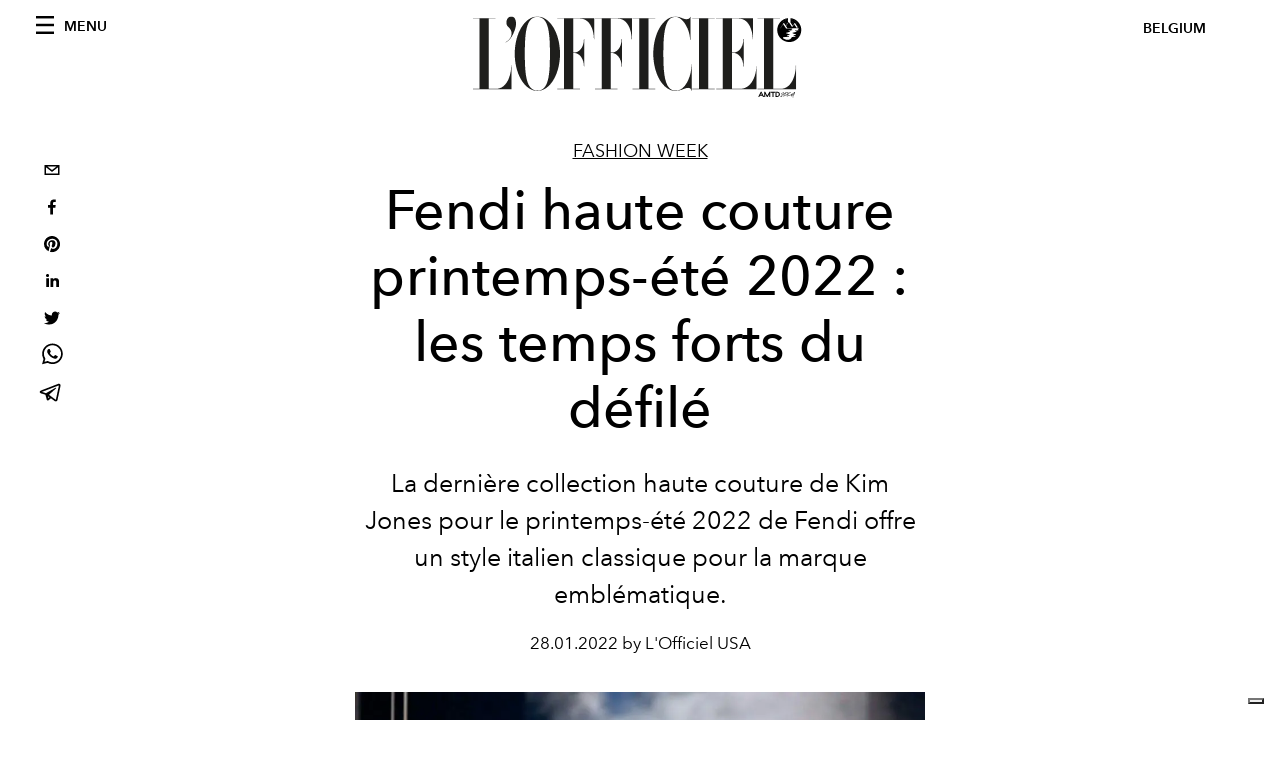

--- FILE ---
content_type: text/html; charset=utf-8
request_url: https://www.lofficiel.be/_next/data/Sd9mZCWXPjKPl1y8X5IKQ/fr.json
body_size: 13032
content:
{"pageProps":{"preview":false,"subscription":{"enabled":false,"initialData":{"magazines":[],"homepage":{"id":"18015255","featuredArticleSection":[{"featuredArticle":{"id":"Bjy5Phr-Q0SqmCbHQIH8Zw","originalPublicationDate":"2026-01-12T13:49:29+01:00","_firstPublishedAt":"2026-01-12T18:36:53+01:00","publishedAuthorName":"Aurora Giorgi","editorName":"Aurora Giorgi","slug":"beckham-vs-beckham-quand-une-famille-devient-une-affaire-juridique-et-mediatique","title":"Beckham vs Beckham : quand une famille devient une affaire juridique (et médiatique)","abstract":"<div class=\"flex flex-col text-sm pb-25\">\n<article class=\"text-token-text-primary w-full focus:outline-none [--shadow-height:45px] has-data-writing-block:pointer-events-none has-data-writing-block:-mt-(--shadow-height) has-data-writing-block:pt-(--shadow-height) [&amp;:has([data-writing-block])&gt;*]:pointer-events-auto scroll-mt-[calc(var(--header-height)+min(200px,max(70px,20svh)))]\" dir=\"auto\" data-turn-id=\"request-WEB:25881b3b-780c-4946-9f9b-7baeaaa0fca6-19\" data-testid=\"conversation-turn-40\" data-scroll-anchor=\"true\" data-turn=\"assistant\" tabindex=\"-1\">\n<div class=\"text-base my-auto mx-auto pb-10 [--thread-content-margin:--spacing(4)] @w-sm/main:[--thread-content-margin:--spacing(6)] @w-lg/main:[--thread-content-margin:--spacing(16)] px-(--thread-content-margin)\">\n<div class=\"[--thread-content-max-width:40rem] @w-lg/main:[--thread-content-max-width:48rem] mx-auto max-w-(--thread-content-max-width) flex-1 group/turn-messages focus-visible:outline-hidden relative flex w-full min-w-0 flex-col agent-turn\" tabindex=\"-1\">\n<div class=\"flex max-w-full flex-col grow\">\n<div data-message-author-role=\"assistant\" data-message-id=\"5a2bc380-9352-4c0a-8682-24da6e8c82ea\" dir=\"auto\" class=\"min-h-8 text-message relative flex w-full flex-col items-end gap-2 text-start break-words whitespace-normal [.text-message+&amp;]:mt-1\" data-message-model-slug=\"gpt-5-2\">\n<div class=\"flex w-full flex-col gap-1 empty:hidden first:pt-[1px]\">\n<div class=\"markdown prose dark:prose-invert w-full break-words light markdown-new-styling\">\n<p data-start=\"88\" data-end=\"537\" data-is-last-node=\"\" data-is-only-node=\"\">Si Ryan Murphy cherchait le sujet parfait pour une nouvelle saison de \"Feud\", ce serait probablement celui-ci : une lettre d&rsquo;avocats, des blocages sur Instagram et trop de silences. Tout ce qu&rsquo;il faut savoir sur la fracture entre Brooklyn Beckham et ses parents, David et Victoria Beckham &mdash; la brouille de la famille quasi royale la plus pop de tous les temps.</p>\n</div>\n</div>\n</div>\n</div>\n</div>\n</div>\n</article>\n</div>","category":{"id":"18056444","slug":"people","title":"People"},"previewImage":{"alt":"Le récit de la querelle familiale entre les Beckham senior, David Beckham et Victoria Beckham, et leur fils aîné Brooklyn, aujourd'hui de plus en plus aux côtés de sa femme Nicola Peltz Beckham. © Getty Images","smartTags":["bestof","topix","los angeles","blazer","coat","jacket","formal wear","suit","adult","female","person","woman","fashion"],"title":"Le récit de la querelle familiale entre les Beckham senior, David Beckham et Victoria Beckham, et leur fils aîné Brooklyn, aujourd'hui de plus en plus aux côtés de sa femme Nicola Peltz Beckham. © Getty Images","urlBig":"https://www.datocms-assets.com/63746/1768238486-1767958497-beckham-litigio-famiglia-tra-victoria-david-brooklyn-nicola-cosa-c-e-da-sapere.jpg?auto=format%2Ccompress&crop=focalpoint&cs=srgb&fit=crop&fp-x=0.51&fp-y=0.3&h=800&w=2560","urlMedium":"https://www.datocms-assets.com/63746/1768238486-1767958497-beckham-litigio-famiglia-tra-victoria-david-brooklyn-nicola-cosa-c-e-da-sapere.jpg?auto=format%2Ccompress&crop=focalpoint&cs=srgb&fit=crop&fp-x=0.51&fp-y=0.3&h=660&w=868","urlSmall":"https://www.datocms-assets.com/63746/1768238486-1767958497-beckham-litigio-famiglia-tra-victoria-david-brooklyn-nicola-cosa-c-e-da-sapere.jpg?auto=format%2Ccompress&crop=focalpoint&cs=srgb&fit=crop&fp-x=0.51&fp-y=0.3&h=468&w=666"},"postCover":[{}]},"relatedArticles":[{"id":"e9nE1oqCSTqomRE1j47yBg","originalPublicationDate":null,"_firstPublishedAt":"2025-12-11T09:00:00+01:00","publishedAuthorName":"Géraldine Verheyen","editorName":"Géraldine Verheyen","slug":"dina-ayada-est-la-cover-star-du-nouveau-numero-special-luxe-de-l-officiel-belgique","title":"Dina Ayada est la cover star du nouveau numéro Spécial Luxe de L'OFFICIEL Belgique","abstract":"<p>&Eacute;toile montante devenue ph&eacute;nom&egrave;ne, Dina Ayada s&rsquo;impose comme la nouvelle obsession de l&rsquo;industrie musicale. &Agrave; l&rsquo;aube de son premier album, L&rsquo;OFFICIEL dresse le portrait d&rsquo;une superstar qui n&rsquo;a pas fini de briller.</p>","category":{"id":"18008284","slug":"mode","title":"Mode"},"previewImage":{"alt":null,"smartTags":["publication","person","accessories","jewelry","ring","clothing","footwear","shoe","magazine"],"title":null,"urlBig":"https://www.datocms-assets.com/63746/1765188980-of033_cover_dina_fr.jpg?auto=format%2Ccompress&crop=focalpoint&cs=srgb&fit=crop&fp-x=0.48&fp-y=0.24&h=800&w=2560","urlMedium":"https://www.datocms-assets.com/63746/1765188980-of033_cover_dina_fr.jpg?auto=format%2Ccompress&crop=focalpoint&cs=srgb&fit=crop&fp-x=0.48&fp-y=0.24&h=660&w=868","urlSmall":"https://www.datocms-assets.com/63746/1765188980-of033_cover_dina_fr.jpg?auto=format%2Ccompress&crop=focalpoint&cs=srgb&fit=crop&fp-x=0.48&fp-y=0.24&h=468&w=666"},"postCover":[{}]},{"id":"aqTU7yz6RYuG1Z4yuKLkPA","originalPublicationDate":null,"_firstPublishedAt":"2026-01-05T11:34:19+01:00","publishedAuthorName":"Géraldine Verheyen","editorName":"Géraldine Verheyen","slug":"netflix-disney-prime-video-les-9-films-et-series-qui-arrivent-en-janvier-2026","title":"Netflix, Disney+, Prime Video : les 15 films et séries qui arrivent en janvier 2026","abstract":"<div class=\"hero__text\">\n<p><span>L'&eacute;pisode final de \"Stranger Things\", \"La Chronique des Bridgerton\" saison 4, ou encore la troisi&egrave;me saison de \"Tell Me Lies\"&hellip; Voici tout ce qui arrive sur les plateformes de streaming en janvier 2026.</span></p>\n</div>","category":{"id":"18056298","slug":"art-culture","title":"Art & Culture"},"previewImage":{"alt":null,"smartTags":["1","lady","person","shoe","adult","bride","female","woman","male","man","glove"],"title":null,"urlBig":"https://www.datocms-assets.com/63746/1766154863-bridgerton_401_unit_05419r.jpg?auto=format%2Ccompress&cs=srgb&fit=crop&h=800&w=2560","urlMedium":"https://www.datocms-assets.com/63746/1766154863-bridgerton_401_unit_05419r.jpg?auto=format%2Ccompress&cs=srgb&fit=crop&h=660&w=868","urlSmall":"https://www.datocms-assets.com/63746/1766154863-bridgerton_401_unit_05419r.jpg?auto=format%2Ccompress&cs=srgb&fit=crop&h=468&w=666"},"postCover":[{}]},{"id":"bXGkKkaIQMKsYjlOnFc0xA","originalPublicationDate":null,"_firstPublishedAt":"2026-01-14T16:28:58+01:00","publishedAuthorName":"Géraldine Verheyen","editorName":"Géraldine Verheyen","slug":"saint-valentin-2026-notre-selection-cadeaux-mode-et-beaute-qui-fait-battre-le-coeur","title":"Saint-Valentin 2026 : notre sélection cadeaux mode et beauté qui fait battre le cœur","abstract":"<div class=\"flex flex-col text-sm pb-25\">\n<article class=\"text-token-text-primary w-full focus:outline-none [--shadow-height:45px] has-data-writing-block:pointer-events-none has-data-writing-block:-mt-(--shadow-height) has-data-writing-block:pt-(--shadow-height) [&amp;:has([data-writing-block])&gt;*]:pointer-events-auto scroll-mt-[calc(var(--header-height)+min(200px,max(70px,20svh)))]\" dir=\"auto\" data-turn-id=\"request-WEB:f1350f9d-67f4-4d49-b4f3-79afb0d1e355-2\" data-testid=\"conversation-turn-6\" data-scroll-anchor=\"true\" data-turn=\"assistant\" tabindex=\"-1\">\n<div class=\"text-base my-auto mx-auto pb-10 [--thread-content-margin:--spacing(4)] @w-sm/main:[--thread-content-margin:--spacing(6)] @w-lg/main:[--thread-content-margin:--spacing(16)] px-(--thread-content-margin)\">\n<div class=\"[--thread-content-max-width:40rem] @w-lg/main:[--thread-content-max-width:48rem] mx-auto max-w-(--thread-content-max-width) flex-1 group/turn-messages focus-visible:outline-hidden relative flex w-full min-w-0 flex-col agent-turn\" tabindex=\"-1\">\n<div class=\"flex max-w-full flex-col grow\">\n<div data-message-author-role=\"assistant\" data-message-id=\"8c3f2abc-9d20-4cd2-a460-a9177440a455\" dir=\"auto\" class=\"min-h-8 text-message relative flex w-full flex-col items-end gap-2 text-start break-words whitespace-normal [.text-message+&amp;]:mt-1\" data-message-model-slug=\"gpt-5-2\">\n<div class=\"flex w-full flex-col gap-1 empty:hidden first:pt-[1px]\">\n<div class=\"markdown prose dark:prose-invert w-full break-words light markdown-new-styling\">\n<p data-start=\"73\" data-end=\"350\" data-is-last-node=\"\" data-is-only-node=\"\">La Saint-Valentin se d&eacute;cline cette ann&eacute;e en une ode au beau et au d&eacute;sir. Entre instants de bien-&ecirc;tre, pi&egrave;ces mode convoit&eacute;es, bijoux pr&eacute;cieux et objets d&eacute;co inspirants, cette s&eacute;lection c&eacute;l&egrave;bre l&rsquo;amour sous toutes ses formes, avec style, intention et une pointe d&rsquo;&eacute;ternit&eacute;.</p>\n</div>\n</div>\n</div>\n</div>\n</div>\n</div>\n</article>\n</div>","category":{"id":"18008284","slug":"mode","title":"Mode"},"previewImage":{"alt":"© Instagram @dualipa","smartTags":["coat","jacket","blazer","person","portrait","kissing","adult","male","man","woman"],"title":"© Instagram @dualipa","urlBig":"https://www.datocms-assets.com/63746/1768402078-luuuuuv-in-the-city.jpg?auto=format%2Ccompress&cs=srgb&fit=crop&h=800&w=2560","urlMedium":"https://www.datocms-assets.com/63746/1768402078-luuuuuv-in-the-city.jpg?auto=format%2Ccompress&cs=srgb&fit=crop&h=660&w=868","urlSmall":"https://www.datocms-assets.com/63746/1768402078-luuuuuv-in-the-city.jpg?auto=format%2Ccompress&cs=srgb&fit=crop&h=468&w=666"},"postCover":[{}]}]}],"seo":[{"attributes":null,"content":"L'Officiel de la Couture et de la Mode en Belgique","tag":"title"},{"attributes":{"property":"og:title","content":"L'Officiel de la Couture et de la Mode en Belgique"},"content":null,"tag":"meta"},{"attributes":{"name":"twitter:title","content":"L'Officiel de la Couture et de la Mode en Belgique"},"content":null,"tag":"meta"},{"attributes":{"name":"description","content":"Mode, beauté, culture, art… Découvrez toutes les nouveautés luxe en Belgique et ailleurs grâce aux sélections de la rédaction."},"content":null,"tag":"meta"},{"attributes":{"property":"og:description","content":"Mode, beauté, culture, art… Découvrez toutes les nouveautés luxe en Belgique et ailleurs grâce aux sélections de la rédaction."},"content":null,"tag":"meta"},{"attributes":{"name":"twitter:description","content":"Mode, beauté, culture, art… Découvrez toutes les nouveautés luxe en Belgique et ailleurs grâce aux sélections de la rédaction."},"content":null,"tag":"meta"},{"attributes":{"property":"og:locale","content":"fr"},"content":null,"tag":"meta"},{"attributes":{"property":"og:type","content":"website"},"content":null,"tag":"meta"},{"attributes":{"property":"article:modified_time","content":"2026-01-15T14:59:19Z"},"content":null,"tag":"meta"},{"attributes":{"name":"twitter:card","content":"summary_large_image"},"content":null,"tag":"meta"}],"homepageBlocks":[{"id":"18016175","__typename":"LatestArticleRecord","sectionTitle":"","blockRank":1},{"id":"18010100","sectionTitle":"MODE","__typename":"BigArticleAndTwoRelatedRecord","featuredArticle":{"id":"Cp08J7I0Qg-RcAqNr4g6xg","originalPublicationDate":"2025-12-19T10:20:59+01:00","_firstPublishedAt":"2025-12-19T11:05:32+01:00","publishedAuthorName":"Pauline Borgogno","editorName":"Pauline Borgogno","slug":"pieter-mulier-prochain-directeur-artistique-de-versace","title":"Pieter Mulier, prochain directeur artistique de Versace ?","abstract":"<p>Dans la fashion sphere, le nom de Pieter Mulier circule avec insistance comme la cl&eacute; d&rsquo;un nouveau cycle pour Versace.</p>","category":{"id":"18008284","slug":"mode","title":"Mode"},"previewImage":{"alt":null,"smartTags":["new york","face","head","person","smile","adult","male","man","portrait","blazer","dimples"],"title":null,"urlBig":"https://www.datocms-assets.com/63746/1766137406-1766084401-gettyimages-2244891331.jpg?auto=format%2Ccompress&crop=focalpoint&cs=srgb&fit=crop&fp-x=0.5&fp-y=0.44&h=800&w=2560","urlMedium":"https://www.datocms-assets.com/63746/1766137406-1766084401-gettyimages-2244891331.jpg?auto=format%2Ccompress&crop=focalpoint&cs=srgb&fit=crop&fp-x=0.5&fp-y=0.44&h=660&w=868","urlSmall":"https://www.datocms-assets.com/63746/1766137406-1766084401-gettyimages-2244891331.jpg?auto=format%2Ccompress&crop=focalpoint&cs=srgb&fit=crop&fp-x=0.5&fp-y=0.44&h=468&w=666"},"postCover":[{}]},"relatedArticles":[{"id":"I-KedxQcR-yEEzzimC8bYw","originalPublicationDate":null,"_firstPublishedAt":"2025-12-05T11:18:44+01:00","publishedAuthorName":"Caroline Cubbin","editorName":"Caroline Cubbin","slug":"la-couleur-pantone-de-l-annee-2026-est-enfin-devoilee","title":"La couleur Pantone de l’année 2026 est (enfin) dévoilée","abstract":"<p data-start=\"159\" data-end=\"262\">Cloud Dancer, un blanc neutre vaporeux et onirique, s&rsquo;impose comme la teinte phare de 2026.</p>","category":{"id":"18008284","slug":"mode","title":"Mode"},"previewImage":{"alt":"Area printemps-été 2026.","smartTags":["clothing","pants","jeans","adult","female","person","woman","electronics","speaker","shoe"],"title":"Area printemps-été 2026.","urlBig":"https://www.datocms-assets.com/63746/1764929585-1764860731-1758284903-area-runway-trends.webp?auto=format%2Ccompress&crop=focalpoint&cs=srgb&fit=crop&fp-x=0.52&fp-y=0.21&h=800&w=2560","urlMedium":"https://www.datocms-assets.com/63746/1764929585-1764860731-1758284903-area-runway-trends.webp?auto=format%2Ccompress&crop=focalpoint&cs=srgb&fit=crop&fp-x=0.52&fp-y=0.21&h=660&w=868","urlSmall":"https://www.datocms-assets.com/63746/1764929585-1764860731-1758284903-area-runway-trends.webp?auto=format%2Ccompress&crop=focalpoint&cs=srgb&fit=crop&fp-x=0.52&fp-y=0.21&h=468&w=666"},"postCover":[{}]},{"id":"ER7ub4BzTD-NEp-QydQpSg","originalPublicationDate":null,"_firstPublishedAt":"2026-01-06T10:45:03+01:00","publishedAuthorName":"L'OFFICIEL USA","editorName":"L'OFFICIEL USA","slug":"kim-kardashian-en-total-look-fourrure-a-aspen-lors-d-une-viree-shopping-chez-prada","title":"Kim Kardashian en total look fourrure à Aspen lors d’une virée shopping chez Prada","abstract":"<p>Kim K s&rsquo;est affich&eacute;e &agrave; Aspen pour une s&eacute;ance shopping chez Prada, arborant une tenue enti&egrave;rement compos&eacute;e de fourrure.</p>","category":{"id":"18008284","slug":"mode","title":"Mode"},"previewImage":{"alt":"© Getty Images","smartTags":["coat","fur","adult","female","person","woman","male","man","lady","mobile phone"],"title":"© Getty Images","urlBig":"https://www.datocms-assets.com/63746/1767692410-1767399757-kim-kardashian-fur-outfit-aspen-photos.webp?auto=format%2Ccompress&crop=focalpoint&cs=srgb&fit=crop&fp-x=0.5&fp-y=0.19&h=800&w=2560","urlMedium":"https://www.datocms-assets.com/63746/1767692410-1767399757-kim-kardashian-fur-outfit-aspen-photos.webp?auto=format%2Ccompress&crop=focalpoint&cs=srgb&fit=crop&fp-x=0.5&fp-y=0.19&h=660&w=868","urlSmall":"https://www.datocms-assets.com/63746/1767692410-1767399757-kim-kardashian-fur-outfit-aspen-photos.webp?auto=format%2Ccompress&crop=focalpoint&cs=srgb&fit=crop&fp-x=0.5&fp-y=0.19&h=468&w=666"},"postCover":[{}]}]},{"id":"18010105","__typename":"ThreeArticlesGalleryRecord","sectionTitle":"","background":false,"featuredArticles":[{"id":"NdoUEquQQW6KINKxEX0lJw","originalPublicationDate":"2025-12-11T08:30:02+01:00","_firstPublishedAt":"2025-12-11T11:12:39+01:00","publishedAuthorName":"Pauline Borgogno","editorName":"Pauline Borgogno","slug":"3-tendances-mode-a-suivre-de-pres-en-2026","title":"3 tendances mode à suivre de près en 2026","abstract":"<p>Selon <a href=\"https://business.pinterest.com/fr/pinterest-predicts/\" target=\"_blank\" rel=\"noopener\">Pinterest Predicts&trade;</a>, 2026 s&rsquo;annonce comme une ann&eacute;e d&rsquo;affirmation o&ugrave; l&rsquo;audace, la po&eacute;sie et l&rsquo;aventure tissent une mode plus expressive que jamais.</p>","category":{"id":"18008284","slug":"mode","title":"Mode"},"previewImage":{"alt":null,"smartTags":["clothing","coat","jacket","accessories","glasses","person","adult","bride","female","woman"],"title":null,"urlBig":"https://www.datocms-assets.com/63746/1765445171-1765374376-defile-saint-laurent-printemps-ete-2026-cover-1.jpg?auto=format%2Ccompress&crop=focalpoint&cs=srgb&fit=crop&fp-x=0.52&fp-y=0.35&h=800&w=2560","urlMedium":"https://www.datocms-assets.com/63746/1765445171-1765374376-defile-saint-laurent-printemps-ete-2026-cover-1.jpg?auto=format%2Ccompress&crop=focalpoint&cs=srgb&fit=crop&fp-x=0.52&fp-y=0.35&h=660&w=868","urlSmall":"https://www.datocms-assets.com/63746/1765445171-1765374376-defile-saint-laurent-printemps-ete-2026-cover-1.jpg?auto=format%2Ccompress&crop=focalpoint&cs=srgb&fit=crop&fp-x=0.52&fp-y=0.35&h=468&w=666"},"postCover":[{}]},{"id":"WyFuN2kOTxCchM-5zYQcgg","originalPublicationDate":"2025-12-11T09:50:17+01:00","_firstPublishedAt":"2025-12-11T10:59:23+01:00","publishedAuthorName":"Pauline Borgogno","editorName":"Pauline Borgogno","slug":"beyonce-nicole-kidman-venus-williams-et-anna-wintour-co-presideront-le-met-gala-2026","title":"Beyoncé, Nicole Kidman, Venus Williams et Anna Wintour co-présideront le Met Gala 2026","abstract":"<p>Le Met Gala 2026 r&eacute;unira Beyonc&eacute;, Nicole Kidman, Venus Williams et Anna Wintour autour du th&egrave;me \"Costume Art\".</p>","category":{"id":"18008284","slug":"mode","title":"Mode"},"previewImage":{"alt":null,"smartTags":["clothing","coat","jacket","adult","female","person","woman","hat","blonde","solo performance"],"title":null,"urlBig":"https://www.datocms-assets.com/63746/1765445161-1765377619-a-cantora-beyonce-2505690-article.webp?auto=format%2Ccompress&crop=focalpoint&cs=srgb&fit=crop&fp-x=0.46&fp-y=0.26&h=800&w=2560","urlMedium":"https://www.datocms-assets.com/63746/1765445161-1765377619-a-cantora-beyonce-2505690-article.webp?auto=format%2Ccompress&crop=focalpoint&cs=srgb&fit=crop&fp-x=0.46&fp-y=0.26&h=660&w=868","urlSmall":"https://www.datocms-assets.com/63746/1765445161-1765377619-a-cantora-beyonce-2505690-article.webp?auto=format%2Ccompress&crop=focalpoint&cs=srgb&fit=crop&fp-x=0.46&fp-y=0.26&h=468&w=666"},"postCover":[{}]},{"id":"OA5hn4ImRRutWJIDJGmbDg","originalPublicationDate":null,"_firstPublishedAt":"2025-12-18T12:00:56+01:00","publishedAuthorName":"Géraldine Verheyen","editorName":"Géraldine Verheyen","slug":"le-sac-dior-bow-quand-jonathan-anderson-reinvente-l-icone","title":"Le sac Dior Bow : quand Jonathan Anderson réinvente l’icône","abstract":"<div class=\"flex flex-col text-sm pb-25\">\n<article class=\"text-token-text-primary w-full focus:outline-none [--shadow-height:45px] has-data-writing-block:pointer-events-none has-data-writing-block:-mt-(--shadow-height) has-data-writing-block:pt-(--shadow-height) [&amp;:has([data-writing-block])&gt;*]:pointer-events-auto scroll-mt-[calc(var(--header-height)+min(200px,max(70px,20svh)))]\" dir=\"auto\" data-turn-id=\"request-WEB:c5820a0d-75de-4aba-a6cf-4a34efc67922-1\" data-testid=\"conversation-turn-4\" data-scroll-anchor=\"true\" data-turn=\"assistant\" tabindex=\"-1\">\n<div class=\"text-base my-auto mx-auto pb-10 [--thread-content-margin:--spacing(4)] @w-sm/main:[--thread-content-margin:--spacing(6)] @w-lg/main:[--thread-content-margin:--spacing(16)] px-(--thread-content-margin)\">\n<div class=\"[--thread-content-max-width:40rem] @w-lg/main:[--thread-content-max-width:48rem] mx-auto max-w-(--thread-content-max-width) flex-1 group/turn-messages focus-visible:outline-hidden relative flex w-full min-w-0 flex-col agent-turn\" tabindex=\"-1\">\n<div class=\"flex max-w-full flex-col grow\">\n<div data-message-author-role=\"assistant\" data-message-id=\"9d4bdaf2-78bf-46bd-9a3f-981167ba21f1\" dir=\"auto\" class=\"min-h-8 text-message relative flex w-full flex-col items-end gap-2 text-start break-words whitespace-normal [.text-message+&amp;]:mt-1\" data-message-model-slug=\"gpt-5-2\">\n<div class=\"flex w-full flex-col gap-1 empty:hidden first:pt-[1px]\">\n<div class=\"markdown prose dark:prose-invert w-full break-words light markdown-new-styling\">\n<p data-start=\"48\" data-end=\"332\" data-is-last-node=\"\" data-is-only-node=\"\">Avec le sac Dior Bow, Jonathan Anderson transforme un symbole embl&eacute;matique de la Maison en un accessoire manifeste, pens&eacute; pour accompagner le mouvement et signer l&rsquo;allure. Un nouvel objet de d&eacute;sir qui promet de marquer le printemps-&eacute;t&eacute; 2026.</p>\n</div>\n</div>\n</div>\n</div>\n</div>\n</div>\n</article>\n</div>","category":{"id":"18008284","slug":"mode","title":"Mode"},"previewImage":{"alt":"© Mireia Deulofeu","smartTags":["box","accessories","formal wear","tie","mailbox"],"title":"© Mireia Deulofeu","urlBig":"https://www.datocms-assets.com/63746/1766055369-e-news-ss26-dior-bow-bag_fittings-vip-mireia-deulofeu_fittings-vip-mireia-deulofeu.jpg?auto=format%2Ccompress&crop=focalpoint&cs=srgb&fit=crop&fp-x=0.58&fp-y=0.21&h=800&w=2560","urlMedium":"https://www.datocms-assets.com/63746/1766055369-e-news-ss26-dior-bow-bag_fittings-vip-mireia-deulofeu_fittings-vip-mireia-deulofeu.jpg?auto=format%2Ccompress&crop=focalpoint&cs=srgb&fit=crop&fp-x=0.58&fp-y=0.21&h=660&w=868","urlSmall":"https://www.datocms-assets.com/63746/1766055369-e-news-ss26-dior-bow-bag_fittings-vip-mireia-deulofeu_fittings-vip-mireia-deulofeu.jpg?auto=format%2Ccompress&crop=focalpoint&cs=srgb&fit=crop&fp-x=0.58&fp-y=0.21&h=468&w=666"},"postCover":[{}]}]},{"id":"18010101","sectionTitle":"BEAUTÉ","__typename":"BigArticleAndTwoRelatedRecord","featuredArticle":{"id":"L9iywkfLQLOq7JoXzdDlig","originalPublicationDate":null,"_firstPublishedAt":"2026-01-06T15:05:25+01:00","publishedAuthorName":"Géraldine Verheyen","editorName":"Géraldine Verheyen","slug":"force-creativite-feminite-les-huit-inspirations-belges-qui-ont-marque-l-annee-2025","title":"Force, créativité, féminité : les huit inspirations belges qui ont marqué l'année 2025","abstract":"<p>Huit femmes belges r&eacute;v&egrave;lent leurs visions uniques de la cr&eacute;ation, de la f&eacute;minit&eacute; et de la force int&eacute;rieure en 2025.</p>","category":{"id":"18053312","slug":"beaute","title":"Beauté"},"previewImage":{"alt":null,"smartTags":["blazer","coat","jacket","formal wear","suit","adult","female","person","woman","portrait"],"title":null,"urlBig":"https://www.datocms-assets.com/63746/1767708143-lofficiel-5.jpg?auto=format%2Ccompress&crop=focalpoint&cs=srgb&fit=crop&fp-x=0.53&fp-y=0.27&h=800&w=2560","urlMedium":"https://www.datocms-assets.com/63746/1767708143-lofficiel-5.jpg?auto=format%2Ccompress&crop=focalpoint&cs=srgb&fit=crop&fp-x=0.53&fp-y=0.27&h=660&w=868","urlSmall":"https://www.datocms-assets.com/63746/1767708143-lofficiel-5.jpg?auto=format%2Ccompress&crop=focalpoint&cs=srgb&fit=crop&fp-x=0.53&fp-y=0.27&h=468&w=666"},"postCover":[{}]},"relatedArticles":[{"id":"UyitoOOOQ6a2dXw7JDNapQ","originalPublicationDate":"2025-12-01T10:04:26+01:00","_firstPublishedAt":"2025-12-01T10:51:48+01:00","publishedAuthorName":"Pauline Borgogno","editorName":"Pauline Borgogno","slug":"cheveux-comment-preserver-sa-fibre-capillaire-quand-l-hiver-s-installe","title":"Comment préserver sa fibre capillaire quand l’hiver s’installe ?","abstract":"<p>Froid, chauffage int&eacute;rieur et air sec malm&egrave;nent les cheveux : voici comment traverser l&rsquo;hiver sans sacrifier leur &eacute;clat.</p>","category":{"id":"18053312","slug":"beaute","title":"Beauté"},"previewImage":{"alt":null,"smartTags":["new york","clothing","coat","jacket","person","accessories","glasses","hat","fur"],"title":null,"urlBig":"https://www.datocms-assets.com/63746/1764582045-1764515135-gettyimages-2177717788-2.jpg?auto=format%2Ccompress&crop=focalpoint&cs=srgb&fit=crop&fp-x=0.49&fp-y=0.23&h=800&w=2560","urlMedium":"https://www.datocms-assets.com/63746/1764582045-1764515135-gettyimages-2177717788-2.jpg?auto=format%2Ccompress&crop=focalpoint&cs=srgb&fit=crop&fp-x=0.49&fp-y=0.23&h=660&w=868","urlSmall":"https://www.datocms-assets.com/63746/1764582045-1764515135-gettyimages-2177717788-2.jpg?auto=format%2Ccompress&crop=focalpoint&cs=srgb&fit=crop&fp-x=0.49&fp-y=0.23&h=468&w=666"},"postCover":[{}]},{"id":"bZ_kEGXVT8Gk3Y9uVUnC_Q","originalPublicationDate":null,"_firstPublishedAt":"2026-01-13T10:29:10+01:00","publishedAuthorName":"Pia Bello","editorName":"Pia Bello","slug":"pourquoi-investir-dans-une-brosse-a-cheveux-de-luxe-change-tout","title":"Pourquoi investir dans une brosse à cheveux de luxe change tout","abstract":"<p>Souvent sous-estim&eacute;e, la brosse &agrave; cheveux joue pourtant un r&ocirc;le cl&eacute; dans la sant&eacute; du cuir chevelu et la qualit&eacute; de la fibre. Voici les mod&egrave;les de luxe qui font vraiment la diff&eacute;rence.</p>","category":{"id":"18053312","slug":"beaute","title":"Beauté"},"previewImage":{"alt":"© La Bonne Brosse","smartTags":["appliance","blow dryer","device","electrical device"],"title":"© La Bonne Brosse","urlBig":"https://www.datocms-assets.com/63746/1768295418-1767609702-best-luxury-hairbrushes-la-bonne-brosse04-edited.webp?auto=format%2Ccompress&crop=focalpoint&cs=srgb&fit=crop&fp-x=0.47&fp-y=0.31&h=800&w=2560","urlMedium":"https://www.datocms-assets.com/63746/1768295418-1767609702-best-luxury-hairbrushes-la-bonne-brosse04-edited.webp?auto=format%2Ccompress&crop=focalpoint&cs=srgb&fit=crop&fp-x=0.47&fp-y=0.31&h=660&w=868","urlSmall":"https://www.datocms-assets.com/63746/1768295418-1767609702-best-luxury-hairbrushes-la-bonne-brosse04-edited.webp?auto=format%2Ccompress&crop=focalpoint&cs=srgb&fit=crop&fp-x=0.47&fp-y=0.31&h=468&w=666"},"postCover":[{}]}]},{"id":"18010106","__typename":"ThreeArticlesGalleryRecord","sectionTitle":"","background":false,"featuredArticles":[{"id":"F8ZhfFs3SmeSXj7rdUCy0g","originalPublicationDate":null,"_firstPublishedAt":"2025-11-27T11:29:51+01:00","publishedAuthorName":"Pia Bello","editorName":"Pia Bello","slug":"faut-il-integrer-les-exosomes-a-votre-routine-skincare","title":"Faut-il intégrer les exosomes à votre routine skincare ?","abstract":"<p>Des dermatologues d&eacute;cryptent les promesses &ndash; et les risques &ndash; de l&rsquo;ingr&eacute;dient le plus en vue en 2025.</p>","category":{"id":"18053312","slug":"beaute","title":"Beauté"},"previewImage":{"alt":null,"smartTags":["person","skin","bottle","cosmetics","perfume"],"title":null,"urlBig":"https://www.datocms-assets.com/63746/1764238361-1764122955-exosomes-benefits-risks-anti-aging-barrier-repair.webp?auto=format%2Ccompress&cs=srgb&fit=crop&h=800&w=2560","urlMedium":"https://www.datocms-assets.com/63746/1764238361-1764122955-exosomes-benefits-risks-anti-aging-barrier-repair.webp?auto=format%2Ccompress&cs=srgb&fit=crop&h=660&w=868","urlSmall":"https://www.datocms-assets.com/63746/1764238361-1764122955-exosomes-benefits-risks-anti-aging-barrier-repair.webp?auto=format%2Ccompress&cs=srgb&fit=crop&h=468&w=666"},"postCover":[{}]},{"id":"WwlWnsY_QIyr5xrxCi_zGA","originalPublicationDate":null,"_firstPublishedAt":"2026-01-06T11:09:41+01:00","publishedAuthorName":"Caroline Cubbin","editorName":"Caroline Cubbin","slug":"french-bob-la-coupe-ultra-chic-qui-va-dominer-2026","title":"French Bob : la coupe ultra-chic qui va dominer 2026","abstract":"<p>Cette saison, adoptez la coiffure f&eacute;tiche de la sc&egrave;ne mode.</p>","category":{"id":"18053312","slug":"beaute","title":"Beauté"},"previewImage":{"alt":"© David Roemer pour L'OFFICIEL USA, numéro de décembre/janvier 2026.","smartTags":["coat","adult","female","person","woman","pen","table","chair","shoe","sitting"],"title":"© David Roemer pour L'OFFICIEL USA, numéro de décembre/janvier 2026.","urlBig":"https://www.datocms-assets.com/63746/1767693851-1764009646-zoey_web16.webp?auto=format%2Ccompress&crop=focalpoint&cs=srgb&fit=crop&fp-x=0.74&fp-y=0.34&h=800&w=2560","urlMedium":"https://www.datocms-assets.com/63746/1767693851-1764009646-zoey_web16.webp?auto=format%2Ccompress&crop=focalpoint&cs=srgb&fit=crop&fp-x=0.74&fp-y=0.34&h=660&w=868","urlSmall":"https://www.datocms-assets.com/63746/1767693851-1764009646-zoey_web16.webp?auto=format%2Ccompress&crop=focalpoint&cs=srgb&fit=crop&fp-x=0.74&fp-y=0.34&h=468&w=666"},"postCover":[{}]},{"id":"ZADf11JeQxq5O77f6UNmMg","originalPublicationDate":"2025-12-29T08:38:14+01:00","_firstPublishedAt":"2026-01-05T10:19:53+01:00","publishedAuthorName":"Pauline Borgogno","editorName":"Pauline Borgogno","slug":"bubblegum-pink-la-teinte-maquillage-la-plus-tendance-et-audacieuse-de-l-hiver","title":"Bubblegum pink : la teinte maquillage la plus tendance (et audacieuse) de l’hiver","abstract":"<p>Teinte glac&eacute;e et joyeuse, le bubblegum pink s&rsquo;impose cet hiver comme un &eacute;clat de couleur salvateur face &agrave; la monotonie froide et minimaliste.</p>","category":{"id":"18053312","slug":"beaute","title":"Beauté"},"previewImage":{"alt":null,"smartTags":["accessories","earring","adult","female","person","woman","ring","coat","head","face"],"title":null,"urlBig":"https://www.datocms-assets.com/63746/1767603844-1766993349-img_7014.webp?auto=format%2Ccompress&crop=focalpoint&cs=srgb&fit=crop&fp-x=0.57&fp-y=0.36&h=800&w=2560","urlMedium":"https://www.datocms-assets.com/63746/1767603844-1766993349-img_7014.webp?auto=format%2Ccompress&crop=focalpoint&cs=srgb&fit=crop&fp-x=0.57&fp-y=0.36&h=660&w=868","urlSmall":"https://www.datocms-assets.com/63746/1767603844-1766993349-img_7014.webp?auto=format%2Ccompress&crop=focalpoint&cs=srgb&fit=crop&fp-x=0.57&fp-y=0.36&h=468&w=666"},"postCover":[{}]}]},{"id":"18010102","sectionTitle":"ART & CULTURE","__typename":"BigArticleAndTwoRelatedRecord","featuredArticle":{"id":"ZDl2tGFSTdSA76uVmr7rgA","originalPublicationDate":null,"_firstPublishedAt":"2025-12-17T12:09:42+01:00","publishedAuthorName":"Caroline Cubbin","editorName":"Caroline Cubbin","slug":"pourquoi-tout-le-monde-parle-de-heated-rivalry-la-serie-lgbtq-qui-affole-internet","title":"Pourquoi tout le monde parle de \"Heated Rivalry\", la série LGBTQ+ qui affole Internet","abstract":"<p>Tout ce qu&rsquo;il faut savoir sur cette romance LGBTQ+ sur fond de hockey, devenue la s&eacute;rie ph&eacute;nom&egrave;ne du moment.</p>","category":{"id":"18056298","slug":"art-culture","title":"Art & Culture"},"previewImage":{"alt":"© HBO Max","smartTags":["crowd","person","electrical device","microphone","press conference","accessories","formal wear","tie"],"title":"© HBO Max","urlBig":"https://www.datocms-assets.com/63746/1765969230-1765819083-connor-storrie-hudson-williams.webp?auto=format%2Ccompress&cs=srgb&fit=crop&h=800&w=2560","urlMedium":"https://www.datocms-assets.com/63746/1765969230-1765819083-connor-storrie-hudson-williams.webp?auto=format%2Ccompress&cs=srgb&fit=crop&h=660&w=868","urlSmall":"https://www.datocms-assets.com/63746/1765969230-1765819083-connor-storrie-hudson-williams.webp?auto=format%2Ccompress&cs=srgb&fit=crop&h=468&w=666"},"postCover":[{}]},"relatedArticles":[{"id":"BY7jCru_RQC7aZo2ao5D_w","originalPublicationDate":null,"_firstPublishedAt":"2026-01-06T10:58:13+01:00","publishedAuthorName":"Mariana Toro","editorName":"Mariana Toro","slug":"qui-est-yerin-ha-la-prochaine-heroine-de-la-chronique-des-bridgerton","title":"Qui est Yerin Ha, la prochaine héroïne de \"La Chronique des Bridgerton\" ?","abstract":"<p>L&rsquo;actrice australienne-cor&eacute;enne est promise &agrave; devenir la nouvelle it girl de la c&eacute;l&egrave;bre franchise.</p>","category":{"id":"18056298","slug":"art-culture","title":"Art & Culture"},"previewImage":{"alt":"© Netflix","smartTags":["face","head","person","photography","portrait"],"title":"© Netflix","urlBig":"https://www.datocms-assets.com/63746/1767692996-bridgerton_280325_bridgerton_401_unit_02386r.webp?auto=format%2Ccompress&cs=srgb&fit=crop&h=800&w=2560","urlMedium":"https://www.datocms-assets.com/63746/1767692996-bridgerton_280325_bridgerton_401_unit_02386r.webp?auto=format%2Ccompress&cs=srgb&fit=crop&h=660&w=868","urlSmall":"https://www.datocms-assets.com/63746/1767692996-bridgerton_280325_bridgerton_401_unit_02386r.webp?auto=format%2Ccompress&cs=srgb&fit=crop&h=468&w=666"},"postCover":[{}]},{"id":"XnkmHpAKTWCxXukYvZ6H6g","originalPublicationDate":null,"_firstPublishedAt":"2026-01-08T11:53:29+01:00","publishedAuthorName":"Géraldine Verheyen","editorName":"Géraldine Verheyen","slug":"coutures-ce-qu-il-faut-savoir-sur-le-film-ou-angelina-jolie-se-reinvente-en-francais","title":"\"Coutures\" : ce qu’il faut savoir sur le film où Angelina Jolie se réinvente en français","abstract":"<div class=\"flex max-w-full flex-col grow\">\n<div data-message-author-role=\"assistant\" data-message-id=\"37bf8c84-3ae9-4203-8ce2-ad88e4ec079d\" dir=\"auto\" class=\"min-h-8 text-message relative flex w-full flex-col items-end gap-2 text-start break-words whitespace-normal [.text-message+&amp;]:mt-1\" data-message-model-slug=\"gpt-5-2\">\n<div class=\"flex w-full flex-col gap-1 empty:hidden first:pt-[1px]\">\n<div class=\"markdown prose dark:prose-invert w-full break-words light markdown-new-styling\">\n<p data-start=\"62\" data-end=\"354\" data-is-last-node=\"\" data-is-only-node=\"\">Angelina Jolie, in&eacute;dite, parle fran&ccedil;ais sous les lumi&egrave;res de la Fashion Week<em data-start=\"62\" data-end=\"145\"> </em>dans \"Coutures\", drame sign&eacute; Alice Winocour. Entre coulisses exceptionnelles chez Chanel et destin bouleversant de trois femmes, le film s&rsquo;impose d&eacute;j&agrave; comme le rendez-vous cin&eacute;ma le plus couture de la saison.</p>\n</div>\n</div>\n</div>\n</div>","category":{"id":"18056298","slug":"art-culture","title":"Art & Culture"},"previewImage":{"alt":null,"smartTags":["coat","jacket","staircase","handrail","adult","female","person","woman","blazer","shopping mall"],"title":null,"urlBig":"https://www.datocms-assets.com/63746/1767869031-couture_stills-1.jpg?auto=format%2Ccompress&crop=focalpoint&cs=srgb&fit=crop&fp-x=0.31&fp-y=0.49&h=800&w=2560","urlMedium":"https://www.datocms-assets.com/63746/1767869031-couture_stills-1.jpg?auto=format%2Ccompress&crop=focalpoint&cs=srgb&fit=crop&fp-x=0.31&fp-y=0.49&h=660&w=868","urlSmall":"https://www.datocms-assets.com/63746/1767869031-couture_stills-1.jpg?auto=format%2Ccompress&crop=focalpoint&cs=srgb&fit=crop&fp-x=0.31&fp-y=0.49&h=468&w=666"},"postCover":[{}]}]},{"id":"18010107","__typename":"ThreeArticlesGalleryRecord","sectionTitle":"","background":false,"featuredArticles":[{"id":"X2CHQdPHRJuteSHCOCRhRA","originalPublicationDate":"2026-01-12T06:23:49+01:00","_firstPublishedAt":"2026-01-12T10:45:37+01:00","publishedAuthorName":"Alessandro Viapiana","editorName":"Alessandro Viapiana","slug":"golden-globes-2026-les-laureats-et-les-temps-forts-de-la-ceremonie","title":"Golden Globes 2026 : les lauréats et les temps forts de la cérémonie","abstract":"<p>George Clooney, Julia Roberts et Amanda Seyfried figuraient parmi les pr&eacute;sentateurs de la 83ᵉ c&eacute;r&eacute;monie des Golden Globes.</p>","category":{"id":"18056298","slug":"art-culture","title":"Art & Culture"},"previewImage":{"alt":"Teyana Taylor, lauréate du Golden Globe de la meilleure actrice dans un second rôle pour \"Une bataille après l'autre\" aux côtés d'Ariana Grande lors de la cérémonie de remise des prix à l'hôtel Hilton Beverly Hills.  © Getty Images","smartTags":["bestof","topix","beverly hills","formal wear","tie","necklace","person","portrait","dress","urban","adult","male","man"],"title":"Teyana Taylor, lauréate du Golden Globe de la meilleure actrice dans un second rôle pour \"Une bataille après l'autre\" aux côtés d'Ariana Grande lors de la cérémonie de remise des prix à l'hôtel Hilton Beverly Hills.  © Getty Images","urlBig":"https://www.datocms-assets.com/63746/1768210060-1768194645-ariana-grande-teyana-taylor-golden-globes.jpg?auto=format%2Ccompress&crop=focalpoint&cs=srgb&fit=crop&fp-x=0.48&fp-y=0.23&h=800&w=2560","urlMedium":"https://www.datocms-assets.com/63746/1768210060-1768194645-ariana-grande-teyana-taylor-golden-globes.jpg?auto=format%2Ccompress&crop=focalpoint&cs=srgb&fit=crop&fp-x=0.48&fp-y=0.23&h=660&w=868","urlSmall":"https://www.datocms-assets.com/63746/1768210060-1768194645-ariana-grande-teyana-taylor-golden-globes.jpg?auto=format%2Ccompress&crop=focalpoint&cs=srgb&fit=crop&fp-x=0.48&fp-y=0.23&h=468&w=666"},"postCover":[{}]},{"id":"PBd9LVOCQ1yb1wIIH6NG3w","originalPublicationDate":null,"_firstPublishedAt":"2026-01-09T17:07:38+01:00","publishedAuthorName":"Géraldine Verheyen","editorName":"Géraldine Verheyen","slug":"heated-rivalry-on-connait-enfin-la-date-de-diffusion-de-la-serie-phenomene-en-belgique","title":"\"Heated Rivalry\" : on connaît enfin la date de diffusion de la série-phénomène en Belgique","abstract":"<p>La s&eacute;rie qui a red&eacute;fini la romance et transcend&eacute; le genre du drame sportif arrive enfin sur HBO Max Belgique. Entre rivalit&eacute; glac&eacute;e et attraction incendiaire, \"Heated Rivalry\" promet de devenir l&rsquo;obsession de l&rsquo;hiver.&nbsp;</p>","category":{"id":"18056298","slug":"art-culture","title":"Art & Culture"},"previewImage":{"alt":"© HBO Max","smartTags":["clothing","formal wear","suit","tie","person","coat","jacket","blazer","people","tuxedo"],"title":"© HBO Max","urlBig":"https://www.datocms-assets.com/63746/1767974243-hudson-williams-conn_696119a5cd049.jpg?auto=format%2Ccompress&crop=focalpoint&cs=srgb&fit=crop&fp-x=0.61&fp-y=0.33&h=800&w=2560","urlMedium":"https://www.datocms-assets.com/63746/1767974243-hudson-williams-conn_696119a5cd049.jpg?auto=format%2Ccompress&crop=focalpoint&cs=srgb&fit=crop&fp-x=0.61&fp-y=0.33&h=660&w=868","urlSmall":"https://www.datocms-assets.com/63746/1767974243-hudson-williams-conn_696119a5cd049.jpg?auto=format%2Ccompress&crop=focalpoint&cs=srgb&fit=crop&fp-x=0.61&fp-y=0.33&h=468&w=666"},"postCover":[{}]},{"id":"QVOlCLL5T7SE65qba9_CVQ","originalPublicationDate":null,"_firstPublishedAt":"2026-01-09T11:04:48+01:00","publishedAuthorName":"Malcia Greene","editorName":"Malcia Greene","slug":"chase-infiniti-la-revelation-2026-qui-enflamme-la-saison-des-prix","title":"Chase Infiniti : la révélation 2026 qui enflamme la saison des prix","abstract":"<p>De \"<em></em>Une bataille apr&egrave;s l'autre\" au thriller juridique incontournable \"<span>Pr&eacute;sum&eacute; innocent\"</span>&nbsp;sur Apple TV+, les nominations de Chase Infiniti lors de la saison des prix 2026 sont &agrave; ne pas manquer.</p>","category":{"id":"18056298","slug":"art-culture","title":"Art & Culture"},"previewImage":{"alt":null,"smartTags":["necklace","adult","female","person","woman","black hair","hair","face","head","shoulder"],"title":null,"urlBig":"https://www.datocms-assets.com/63746/1767952451-1767883162-chase-infiniti-movies-age.webp?auto=format%2Ccompress&crop=focalpoint&cs=srgb&fit=crop&fp-x=0.47&fp-y=0.44&h=800&w=2560","urlMedium":"https://www.datocms-assets.com/63746/1767952451-1767883162-chase-infiniti-movies-age.webp?auto=format%2Ccompress&crop=focalpoint&cs=srgb&fit=crop&fp-x=0.47&fp-y=0.44&h=660&w=868","urlSmall":"https://www.datocms-assets.com/63746/1767952451-1767883162-chase-infiniti-movies-age.webp?auto=format%2Ccompress&crop=focalpoint&cs=srgb&fit=crop&fp-x=0.47&fp-y=0.44&h=468&w=666"},"postCover":[{}]}]},{"id":"18010103","sectionTitle":"FOOD","__typename":"BigArticleAndTwoRelatedRecord","featuredArticle":{"id":"aMfQDgQySzq71h_RjEc3Sw","originalPublicationDate":null,"_firstPublishedAt":"2026-01-05T10:54:13+01:00","publishedAuthorName":"Caroline Cubbin","editorName":"Caroline Cubbin","slug":"dry-january-3-recettes-de-mocktails-regenerantes-a-tester-absolument","title":"Dry January : 3 recettes de mocktails régénérantes à tester absolument","abstract":"<p>Des boissons sans alcool, si savoureuses qu&rsquo;elles appellent un deuxi&egrave;me verre.</p>","category":{"id":"18085298","slug":"food","title":"Food"},"previewImage":{"alt":"© Instagram @dualipa","smartTags":["head","person","face","chair","furniture","adult","female","woman","jewelry","ring"],"title":"© Instagram @dualipa","urlBig":"https://www.datocms-assets.com/63746/1767606403-last-days-of-2025.jpg?auto=format%2Ccompress&crop=focalpoint&cs=srgb&fit=crop&fp-x=0.59&fp-y=0.37&h=800&w=2560","urlMedium":"https://www.datocms-assets.com/63746/1767606403-last-days-of-2025.jpg?auto=format%2Ccompress&crop=focalpoint&cs=srgb&fit=crop&fp-x=0.59&fp-y=0.37&h=660&w=868","urlSmall":"https://www.datocms-assets.com/63746/1767606403-last-days-of-2025.jpg?auto=format%2Ccompress&crop=focalpoint&cs=srgb&fit=crop&fp-x=0.59&fp-y=0.37&h=468&w=666"},"postCover":[{}]},"relatedArticles":[{"id":"XWrRP2JnSJCRDz36mmziJQ","originalPublicationDate":null,"_firstPublishedAt":"2025-12-01T16:16:55+01:00","publishedAuthorName":"Géraldine Verheyen","editorName":"Géraldine Verheyen","slug":"le-brunch-italien-qui-captive-bruxelles-il-pranzo-della-domenica-a-l-hotel-amigo","title":"Le brunch italien qui captive Bruxelles : “Il Pranzo della Domenica” à l’Hôtel Amigo","abstract":"<article class=\"text-token-text-primary w-full focus:outline-none [--shadow-height:45px] has-data-writing-block:pointer-events-none has-data-writing-block:-mt-(--shadow-height) has-data-writing-block:pt-(--shadow-height) [&amp;:has([data-writing-block])&gt;*]:pointer-events-auto scroll-mt-[calc(var(--header-height)+min(200px,max(70px,20svh)))]\" dir=\"auto\" data-turn-id=\"request-WEB:4b593766-0468-4bd0-b99e-1773138a44e7-10\" data-testid=\"conversation-turn-4\" data-scroll-anchor=\"true\" data-turn=\"assistant\" tabindex=\"-1\">\n<div class=\"text-base my-auto mx-auto pb-10 [--thread-content-margin:--spacing(4)] thread-sm:[--thread-content-margin:--spacing(6)] thread-lg:[--thread-content-margin:--spacing(16)] px-(--thread-content-margin)\">\n<div class=\"[--thread-content-max-width:40rem] thread-lg:[--thread-content-max-width:48rem] mx-auto max-w-(--thread-content-max-width) flex-1 group/turn-messages focus-visible:outline-hidden relative flex w-full min-w-0 flex-col agent-turn\" tabindex=\"-1\">\n<div class=\"flex max-w-full flex-col grow\">\n<div data-message-author-role=\"assistant\" data-message-id=\"9548b639-1a08-4a69-955a-177bca2cd6fd\" dir=\"auto\" class=\"min-h-8 text-message relative flex w-full flex-col items-end gap-2 text-start break-words whitespace-normal [.text-message+&amp;]:mt-1\" data-message-model-slug=\"gpt-5-1\">\n<div class=\"flex w-full flex-col gap-1 empty:hidden first:pt-[1px]\">\n<div class=\"markdown prose dark:prose-invert w-full break-words light markdown-new-styling\">\n<p data-start=\"54\" data-end=\"328\" data-is-last-node=\"\" data-is-only-node=\"\">Au c&oelig;ur de l&rsquo;H&ocirc;tel Amigo, Il Pranzo della Domenica r&eacute;invente le brunch en une exp&eacute;rience chic, g&eacute;n&eacute;reuse et profond&eacute;ment authentique.&nbsp;</p>\n</div>\n</div>\n</div>\n</div>\n</div>\n</div>\n</article>","category":{"id":"18085298","slug":"food","title":"Food"},"previewImage":{"alt":null,"smartTags":["cafeteria","indoors","restaurant","brunch","meal","buffet","lamp","cup","plate","bread"],"title":null,"urlBig":"https://www.datocms-assets.com/63746/1764601440-dsc_3093-407.jpg?auto=format%2Ccompress&crop=focalpoint&cs=srgb&fit=crop&fp-x=0.55&fp-y=0.67&h=800&w=2560","urlMedium":"https://www.datocms-assets.com/63746/1764601440-dsc_3093-407.jpg?auto=format%2Ccompress&crop=focalpoint&cs=srgb&fit=crop&fp-x=0.55&fp-y=0.67&h=660&w=868","urlSmall":"https://www.datocms-assets.com/63746/1764601440-dsc_3093-407.jpg?auto=format%2Ccompress&crop=focalpoint&cs=srgb&fit=crop&fp-x=0.55&fp-y=0.67&h=468&w=666"},"postCover":[{}]},{"id":"TjiNftaOQg6_QbIKklzheQ","originalPublicationDate":"2026-01-09T08:35:23+01:00","_firstPublishedAt":"2026-01-09T10:48:11+01:00","publishedAuthorName":"Pauline Borgogno","editorName":"Pauline Borgogno","slug":"besoin-de-vous-reconforter-voici-la-parfaite-recette-de-babka-perdue","title":"Besoin de vous réconforter ? Voici la parfaite recette de babka perdue","abstract":"<p>Avec ces temp&eacute;ratures glaciales, rien ne vaut mieux qu'un dessert chaud et gourmand, qui met les papilles en &eacute;veil. Voici les secrets de la babka signature du restaurant parisien Babi.</p>","category":{"id":"18085298","slug":"food","title":"Food"},"previewImage":{"alt":null,"smartTags":["food","food presentation","plate","bread","meal","sweets","cream","dessert","ice cream"],"title":null,"urlBig":"https://www.datocms-assets.com/63746/1767951876-1767783519-img_7340.jpeg?auto=format%2Ccompress&cs=srgb&fit=crop&h=800&w=2560","urlMedium":"https://www.datocms-assets.com/63746/1767951876-1767783519-img_7340.jpeg?auto=format%2Ccompress&cs=srgb&fit=crop&h=660&w=868","urlSmall":"https://www.datocms-assets.com/63746/1767951876-1767783519-img_7340.jpeg?auto=format%2Ccompress&cs=srgb&fit=crop&h=468&w=666"},"postCover":[{}]}]},{"id":"18010108","__typename":"ThreeArticlesGalleryRecord","sectionTitle":"","background":false,"featuredArticles":[{"id":"HxVtZDoCQEO_8Nw5gv2ODA","originalPublicationDate":null,"_firstPublishedAt":"2025-11-27T12:00:21+01:00","publishedAuthorName":"Géraldine Verheyen","editorName":"Géraldine Verheyen","slug":"raclette-et-fondue-les-meilleurs-spots-pour-un-hiver-gourmand-a-bruxelles","title":"Raclette et fondue : les meilleurs spots pour un hiver gourmand à Bruxelles","abstract":"<p>Cet hiver, on troque sa doudoune contre une soir&eacute;e raclette et fondue : Bruxelles n&rsquo;a jamais &eacute;t&eacute; aussi savoureuse.</p>","category":{"id":"18085298","slug":"food","title":"Food"},"previewImage":{"alt":null,"smartTags":["cooking","food","pouring food","meal"],"title":null,"urlBig":"https://www.datocms-assets.com/63746/1733403908-mixbrussels_paulineleclere_racletteromeo_dsc3823-1024x1536.jpeg?auto=format%2Ccompress&crop=focalpoint&cs=srgb&fit=crop&fp-x=0.48&fp-y=0.72&h=800&w=2560","urlMedium":"https://www.datocms-assets.com/63746/1733403908-mixbrussels_paulineleclere_racletteromeo_dsc3823-1024x1536.jpeg?auto=format%2Ccompress&crop=focalpoint&cs=srgb&fit=crop&fp-x=0.48&fp-y=0.72&h=660&w=868","urlSmall":"https://www.datocms-assets.com/63746/1733403908-mixbrussels_paulineleclere_racletteromeo_dsc3823-1024x1536.jpeg?auto=format%2Ccompress&crop=focalpoint&cs=srgb&fit=crop&fp-x=0.48&fp-y=0.72&h=468&w=666"},"postCover":[{}]},{"id":"d8DredEtTVeQ3EivcqeF-w","originalPublicationDate":"2025-12-08T08:00:18+01:00","_firstPublishedAt":"2025-12-08T11:04:59+01:00","publishedAuthorName":"Pauline Borgogno","editorName":"Pauline Borgogno","slug":"la-recette-infaillible-pour-reussir-de-parfaits-falafels","title":"La recette infaillible pour réussir de parfaits falafels ","abstract":"<p>Le restaurant libanais Karamna nous livre sa recette pour ma&icirc;triser l'art des croquettes de pois chiches ultra gourmandes.</p>","category":{"id":"18085298","slug":"food","title":"Food"},"previewImage":{"alt":null,"smartTags":["food","food presentation","plate"],"title":null,"urlBig":"https://www.datocms-assets.com/63746/1765188088-1764970599-karamna-6208-clemence-sahuc-2.jpg?auto=format%2Ccompress&cs=srgb&fit=crop&h=800&w=2560","urlMedium":"https://www.datocms-assets.com/63746/1765188088-1764970599-karamna-6208-clemence-sahuc-2.jpg?auto=format%2Ccompress&cs=srgb&fit=crop&h=660&w=868","urlSmall":"https://www.datocms-assets.com/63746/1765188088-1764970599-karamna-6208-clemence-sahuc-2.jpg?auto=format%2Ccompress&cs=srgb&fit=crop&h=468&w=666"},"postCover":[{}]},{"id":"IvoHcuGqQD6AVeBq9kYjyQ","originalPublicationDate":null,"_firstPublishedAt":"2025-12-16T11:31:51+01:00","publishedAuthorName":"Géraldine Verheyen","editorName":"Géraldine Verheyen","slug":"le-boxing-day-version-rambo-vos-papiers-cadeaux-transformes-en-smash-burgers","title":"Le Boxing Day version Rambo : vos papiers cadeaux transformés en smash burgers","abstract":"<p>Le 26 d&eacute;cembre, Rambo bouscule les codes du Boxing Day avec une id&eacute;e audacieuse : &eacute;changer vos papiers cadeaux contre un smash burger irr&eacute;sistible. Une fa&ccedil;on originale de prolonger la magie de No&euml;l, tout en redonnant une seconde vie &agrave; vos emballages.&nbsp;</p>","category":{"id":"18085298","slug":"food","title":"Food"},"previewImage":{"alt":null,"smartTags":["burger","food","advertisement","poster","person","plate"],"title":null,"urlBig":"https://www.datocms-assets.com/63746/1765880743-rambo-christmas-special.jpg?auto=format%2Ccompress&cs=srgb&fit=crop&h=800&w=2560","urlMedium":"https://www.datocms-assets.com/63746/1765880743-rambo-christmas-special.jpg?auto=format%2Ccompress&cs=srgb&fit=crop&h=660&w=868","urlSmall":"https://www.datocms-assets.com/63746/1765880743-rambo-christmas-special.jpg?auto=format%2Ccompress&cs=srgb&fit=crop&h=468&w=666"},"postCover":[{}]}]},{"id":"18010104","sectionTitle":"VOYAGES","__typename":"BigArticleAndTwoRelatedRecord","featuredArticle":{"id":"V3VEsVeiTbGaJHfyclbGGw","originalPublicationDate":"2025-12-10T09:30:03+01:00","_firstPublishedAt":"2025-12-10T11:01:05+01:00","publishedAuthorName":"Pauline Borgogno","editorName":"Pauline Borgogno","slug":"loulou-l-adresse-iconique-prend-de-la-hauteur-a-courchevel","title":"Loulou : l’adresse iconique prend de la hauteur à Courchevel","abstract":"<p>&Agrave; L&rsquo;H&ocirc;tel Fouquet&rsquo;s Courchevel, Loulou transpose son esprit espi&egrave;gle et raffin&eacute; dans un refuge alpin aussi chaleureux qu&rsquo;inattendu.</p>","category":{"id":"18056308","slug":"voyages","title":"Voyages"},"previewImage":{"alt":null,"smartTags":["dining table","table","dining room","indoors","interior design","restaurant","tablecloth","chair","reception room","plate"],"title":null,"urlBig":"https://www.datocms-assets.com/63746/1765360597-1765283964-loulou-courchevel-matthieu-salvaing-restaurant_11.jpg?auto=format%2Ccompress&crop=focalpoint&cs=srgb&fit=crop&fp-x=0.5&fp-y=0.6&h=800&w=2560","urlMedium":"https://www.datocms-assets.com/63746/1765360597-1765283964-loulou-courchevel-matthieu-salvaing-restaurant_11.jpg?auto=format%2Ccompress&crop=focalpoint&cs=srgb&fit=crop&fp-x=0.5&fp-y=0.6&h=660&w=868","urlSmall":"https://www.datocms-assets.com/63746/1765360597-1765283964-loulou-courchevel-matthieu-salvaing-restaurant_11.jpg?auto=format%2Ccompress&crop=focalpoint&cs=srgb&fit=crop&fp-x=0.5&fp-y=0.6&h=468&w=666"},"postCover":[{}]},"relatedArticles":[{"id":"Eao7x0ixQTaXt1j5pKNOmg","originalPublicationDate":"2025-12-30T08:00:47+01:00","_firstPublishedAt":"2026-01-05T10:23:29+01:00","publishedAuthorName":"Pauline Borgogno","editorName":"Pauline Borgogno","slug":"alpes-hotel-du-pralong-l-ame-du-luxe-alpin-a-courchevel-1850","title":"Alpes Hôtel du Pralong, l'âme du luxe alpin à Courchevel 1850","abstract":"<p>&Agrave; Courchevel 1850, l&rsquo;Alpes H&ocirc;tel du Pralong incarne un art de vivre rare, o&ugrave; le luxe discret &eacute;pouse la grandeur immacul&eacute;e des Alpes fran&ccedil;aises.</p>","category":{"id":"18056308","slug":"voyages","title":"Voyages"},"previewImage":{"alt":null,"smartTags":["hotel","resort","city","urban","outdoors","nature","car","scenery","peak","condo"],"title":null,"urlBig":"https://www.datocms-assets.com/63746/1767603871-1767023266-alpes-hotel-du-pralong-2.jpg?auto=format%2Ccompress&cs=srgb&fit=crop&h=800&w=2560","urlMedium":"https://www.datocms-assets.com/63746/1767603871-1767023266-alpes-hotel-du-pralong-2.jpg?auto=format%2Ccompress&cs=srgb&fit=crop&h=660&w=868","urlSmall":"https://www.datocms-assets.com/63746/1767603871-1767023266-alpes-hotel-du-pralong-2.jpg?auto=format%2Ccompress&cs=srgb&fit=crop&h=468&w=666"},"postCover":[{}]},{"id":"P0DZMbxvRcOMM3zPDHKr-A","originalPublicationDate":"2026-01-09T08:02:41+01:00","_firstPublishedAt":"2026-01-09T11:24:16+01:00","publishedAuthorName":"Jeanne Propeck","editorName":"Pauline Borgogno","slug":"grand-hotel-du-soleil-d-or-a-megeve-chocolat-au-sommet","title":"Grand Hôtel du Soleil d’Or à Megève : chocolat au sommet","abstract":"<p>Au c&oelig;ur du village, ce refuge historique r&eacute;invente l&rsquo;art du bien-vivre et du bien-&ecirc;tre autour du chocolat. Du go&ucirc;ter apr&egrave;s-ski au soin signature, du cacao &agrave; tous les &eacute;tages !</p>","category":{"id":"18056308","slug":"voyages","title":"Voyages"},"previewImage":{"alt":null,"smartTags":["city","building","hotel","tree","urban","condo","fir","christmas decorations","christmas tree","pine"],"title":null,"urlBig":"https://www.datocms-assets.com/63746/1767951879-1767782506-img_7333.jpeg?auto=format%2Ccompress&cs=srgb&fit=crop&h=800&w=2560","urlMedium":"https://www.datocms-assets.com/63746/1767951879-1767782506-img_7333.jpeg?auto=format%2Ccompress&cs=srgb&fit=crop&h=660&w=868","urlSmall":"https://www.datocms-assets.com/63746/1767951879-1767782506-img_7333.jpeg?auto=format%2Ccompress&cs=srgb&fit=crop&h=468&w=666"},"postCover":[{}]}]},{"id":"18010109","__typename":"ThreeArticlesGalleryRecord","sectionTitle":"","background":false,"featuredArticles":[{"id":"asuVp-QeRI6Nvu8Igb4eWw","originalPublicationDate":null,"_firstPublishedAt":"2025-09-09T15:38:03+02:00","publishedAuthorName":"Élisabeth Clauss","editorName":"Élisabeth Clauss","slug":"chateau-de-vault-de-lugny-sejourner-dans-un-chateau-de-conte-de-fees-a-grand-effet","title":"Château de Vault-de-Lugny : séjourner dans un château de conte de fées à grand effet","abstract":"<p>Au c&oelig;ur de la Bourgogne avec ses paysages de vignobles dor&eacute;s, ses tr&eacute;sors culturels cach&eacute;s, son ciel labellis&eacute; (on y reviendra) et sa gastronomie &eacute;toil&eacute;e, le Ch&acirc;teau de Vault-de-Lugny accueille les voyageurs qui descendent vers la C&ocirc;te ou l&rsquo;Italie, dans un d&eacute;cor de Peau d&rsquo;&Acirc;ne, Plein d&rsquo;&Acirc;me.</p>","category":{"id":"18056308","slug":"voyages","title":"Voyages"},"previewImage":{"alt":null,"smartTags":["lamp","chair","bed","home decor","rug","painting","indoors","interior design","bread","table lamp"],"title":null,"urlBig":"https://www.datocms-assets.com/63746/1757424340-chambre-de-la-reine.jpg?auto=format%2Ccompress&cs=srgb&fit=crop&h=800&w=2560","urlMedium":"https://www.datocms-assets.com/63746/1757424340-chambre-de-la-reine.jpg?auto=format%2Ccompress&cs=srgb&fit=crop&h=660&w=868","urlSmall":"https://www.datocms-assets.com/63746/1757424340-chambre-de-la-reine.jpg?auto=format%2Ccompress&cs=srgb&fit=crop&h=468&w=666"},"postCover":[{}]},{"id":"Jc3Hqmq3QAqrKKqcmwnvYw","originalPublicationDate":null,"_firstPublishedAt":"2025-09-12T11:07:46+02:00","publishedAuthorName":"Manoëlle Sepulchre","editorName":"Manoëlle Sepulchre","slug":"okavango-au-coeur-du-sanctuaire-sauvage-du-botswana","title":"Okavango : au cœur du sanctuaire sauvage du Botswana","abstract":"<p>Le delta de l'Okavango au Botswana, sanctuaire austral unique, abrite parmi les plus beaux lodges du continent.</p>","category":{"id":"18056308","slug":"voyages","title":"Voyages"},"previewImage":{"alt":null,"smartTags":[],"title":null,"urlBig":"https://www.datocms-assets.com/63746/1757666877-bot_nxabega-okavango-tented-camp-aerial-view-of-delta.jpg?auto=format%2Ccompress&cs=srgb&fit=crop&h=800&w=2560","urlMedium":"https://www.datocms-assets.com/63746/1757666877-bot_nxabega-okavango-tented-camp-aerial-view-of-delta.jpg?auto=format%2Ccompress&cs=srgb&fit=crop&h=660&w=868","urlSmall":"https://www.datocms-assets.com/63746/1757666877-bot_nxabega-okavango-tented-camp-aerial-view-of-delta.jpg?auto=format%2Ccompress&cs=srgb&fit=crop&h=468&w=666"},"postCover":[{}]},{"id":"PXK7po9STeC-lusS74M_rg","originalPublicationDate":"2025-11-26T10:00:13+01:00","_firstPublishedAt":"2025-11-26T11:24:50+01:00","publishedAuthorName":"Pauline Borgogno","editorName":"Pauline Borgogno","slug":"orient-express-et-guerlain-reinventent-l-odyssee-du-bien-etre-en-mer","title":"Orient Express et Guerlain réinventent l’odyssée du bien-être en mer","abstract":"<p>En 2026, Orient Express Sailing Yachts et Guerlain uniront leur art du voyage et du soin pour offrir, &agrave; bord du Corinthian, une exp&eacute;rience de bien-&ecirc;tre in&eacute;dite entre ciel et mer.</p>","category":{"id":"18056308","slug":"voyages","title":"Voyages"},"previewImage":{"alt":null,"smartTags":["transportation","vehicle","yacht","boat","sailboat"],"title":null,"urlBig":"https://www.datocms-assets.com/63746/1764152313-1764084999-corinthian-exterior-bonifacio-luxigon.jpg?auto=format%2Ccompress&cs=srgb&fit=crop&h=800&w=2560","urlMedium":"https://www.datocms-assets.com/63746/1764152313-1764084999-corinthian-exterior-bonifacio-luxigon.jpg?auto=format%2Ccompress&cs=srgb&fit=crop&h=660&w=868","urlSmall":"https://www.datocms-assets.com/63746/1764152313-1764084999-corinthian-exterior-bonifacio-luxigon.jpg?auto=format%2Ccompress&cs=srgb&fit=crop&h=468&w=666"},"postCover":[{}]}]}]}}},"__lang":"fr","__namespaces":{"common":{"variable-example":"Using a variable {{count}}","article--written-by-label":"by","mainNav--categories-label":"Categories","mainNav--follow-label":"SUIVEZ-NOUS","mainNav--search-label":"Rechercher","footer--subscription-label":"Magazines","footer--about-label":"À Propos","footer--contacts-label":"Contact","footer--newsletter-title":"Newsletter","footer--newsletter-name":"Nom","footer--newsletter-error-message":"Champ obligatoire","footer--newsletter-surname":"Prénom","footer--newsletter-email":"Email","footer--newsletter-tos-acceptance-placeholder":"Acceptation des conditions de service","footer--newsletter-tos-acceptance":"Accepter les conditions de service","footer--newsletter-tos-text":"J'autorise par la présente le traitement de mes données personnelles aux fins de la ","footer--newsletter-subscribing":"Abonnement","footer--newsletter-subscribed":"Abonnée","footer--newsletter-subscribe":"S'abonner","article--related-articles-label":"Articles associés","article--related-recommended-articles-label":"Recommandé pour vous","search--found-label":"trouvé","search--results-label":"résultats","search--seo-title-no-query":"Page de résultats de recherche","search--seo-title-with-query":"Résultats de recherche pour:","search--pretitle-label":"RÉSULTATS DE LA RECHERCHE POU","search--page-label":"Page"}}},"__N_SSG":true}

--- FILE ---
content_type: text/html; charset=utf-8
request_url: https://www.google.com/recaptcha/api2/aframe
body_size: 267
content:
<!DOCTYPE HTML><html><head><meta http-equiv="content-type" content="text/html; charset=UTF-8"></head><body><script nonce="MqNYWzDWd0sg6jtvTDhrDw">/** Anti-fraud and anti-abuse applications only. See google.com/recaptcha */ try{var clients={'sodar':'https://pagead2.googlesyndication.com/pagead/sodar?'};window.addEventListener("message",function(a){try{if(a.source===window.parent){var b=JSON.parse(a.data);var c=clients[b['id']];if(c){var d=document.createElement('img');d.src=c+b['params']+'&rc='+(localStorage.getItem("rc::a")?sessionStorage.getItem("rc::b"):"");window.document.body.appendChild(d);sessionStorage.setItem("rc::e",parseInt(sessionStorage.getItem("rc::e")||0)+1);localStorage.setItem("rc::h",'1768566769529');}}}catch(b){}});window.parent.postMessage("_grecaptcha_ready", "*");}catch(b){}</script></body></html>

--- FILE ---
content_type: application/javascript; charset=utf-8
request_url: https://www.lofficiel.be/_next/static/Sd9mZCWXPjKPl1y8X5IKQ/_buildManifest.js
body_size: 245
content:
self.__BUILD_MANIFEST=function(s,a,c,e,t,g,u,i,f){return{__rewrites:{beforeFiles:[],afterFiles:[],fallback:[]},"/":[s,e,t,g,i,a,c,"static/chunks/pages/index-6989959f001f61bb.js"],"/_error":["static/chunks/pages/_error-2006e5dc730ea353.js"],"/about":[s,e,t,g,a,c,"static/chunks/pages/about-2cca007bb783c062.js"],"/categories/[slug]":[s,e,t,a,u,f,c,"static/chunks/pages/categories/[slug]-d553ab458e4d218d.js"],"/categories/[slug]/p/[page]":[s,e,t,a,u,f,c,"static/chunks/pages/categories/[slug]/p/[page]-2bba3a5407ccbf86.js"],"/contacts":[s,e,t,g,a,c,"static/chunks/pages/contacts-e8a5d105d6ba5ab7.js"],"/issues":[s,e,g,a,c,"static/chunks/pages/issues-38c9752a0b4590e7.js"],"/search":[s,t,g,"static/chunks/5540-744611c5e7ff2af7.js","static/chunks/1572-944bf691eafbc3fe.js",a,c,"static/chunks/pages/search-0d7233b9c48d3897.js"],"/tags/[slug]":[s,e,t,a,u,c,"static/chunks/pages/tags/[slug]-efccb2b17a67ef4b.js"],"/tags/[slug]/p/[page]":[s,e,t,a,u,c,"static/chunks/pages/tags/[slug]/p/[page]-19339d6365984cd5.js"],"/[category]/[slug]":[s,e,t,g,i,"static/chunks/8812-604545594070dc6b.js",a,c,"static/chunks/pages/[category]/[slug]-3eb832bb61e17dd2.js"],sortedPages:["/","/_app","/_error","/about","/categories/[slug]","/categories/[slug]/p/[page]","/contacts","/issues","/search","/tags/[slug]","/tags/[slug]/p/[page]","/[category]/[slug]"]}}("static/chunks/7752-0ee45dbe579cac7a.js","static/chunks/5433-4542af66d3d5be51.js","static/css/92dccaead4ed6abf.css","static/chunks/7680-53bf0fb324c851f0.js","static/chunks/1162-45850e036faad960.js","static/chunks/6130-e546692bcb79011a.js","static/chunks/3954-e4d55fb1b102c7a3.js","static/chunks/8569-3d4b7cc46403b650.js","static/chunks/9228-36c78dbc64fd053b.js"),self.__BUILD_MANIFEST_CB&&self.__BUILD_MANIFEST_CB();

--- FILE ---
content_type: text/javascript
request_url: https://s.skimresources.com/js/131004X1608386.skimlinks.js
body_size: 20806
content:
/*
 (c) Skimlinks 2009-2024
 Build time: Mon, 03 Jun 2024 10:05:11 GMT
 Version: "15.7.1"
*/
(function(){function Zc(a){function b(a,b){if(!(!a.parentNode||na(a,e)||a.meta&&a.meta.ReadOnly)){var c=$c(a,b)[0];r(c,function(a){!g[a]&&bd(a)&&(g[a]=!0,q.domain_data.domains.push(a))})}}var c=y.get_as_hash_node_dict(),d=Object.keys(c).length;if(d){var e=xb(cd.concat(yb())),g={},m=Pa(function(a){S(a)}),h=0;r(c,function(c,e){window.setTimeout(function(){try{b(c,e)}catch(wb){m(wb)}finally{h+=1,h===d&&a(Object.keys(g))}},0)})}else a([])}function dd(a){var b;var c=b=null;var d=5;a.Limit&&(d=a.Limit);
var e=function(){return a.Priority||0};return{group_id:function(){return b?b.id():0},dec_limit:function(){return d-1},limit:function(){return d},action_type:function(){return a.ActionType},text:function(){return a.OriginalPhrase},start_byte:function(){return a.StartByte},url:function(){return a.Url},multi:function(){return a.Mt?!0:!1},group_priority:function(){return b?b.group_priority():e()},id:function(){return c?c:a.PhraseId},groups:function(){var b;return(b=a.Groups)?b:[]},title:function(){return a.Unlinked?
"":null!=a.ActionTitle?a.ActionTitle:"Shopping link provided by SkimWords"},set_title:function(b){a.Title=a.Unlinked?"":b},occurrence:function(){return a.PhraseOccurrence},set_group:function(a){return b=a},set_id:function(a){return c=a}}}function ed(){var a=t.linksImpressions;a={phr:a.skimwords.urls,unl:a.unlinked.urls,slc:a.skimlinks.count,swc:a.skimwords.count,ulc:a.unlinked.count,jsl:(new Date).getTime()-t.loading_started,pref:l.referrer,uc:oa,t:1,jsf:"",jv:da};ea&&(a.xrf=1);return zb(a)}function Ab(a,
b){var c=a.style.cssText;""!==c&&(c+=" ");var d=f("link_background");d&&(-1===d.indexOf("#")&&(d="#".concat(d)),c+="background-color: ".concat(d," !important; "));null!==f("link_tooltip",null)&&(a.title=f("link_tooltip"));b&&(Qa&&(d=Qa,-1===d.indexOf("#")&&(d="#".concat(d)),c+="color: ".concat(d," !important; ")),Ra&&(c+="font-weight: ".concat(Ra," !important; ")),fa&&(c="double"===fa?c+"border-bottom: 1px double !important; ":"dashed"===fa?c+"border-bottom: 1px dashed !important; ":c+"text-decoration: ".concat(fa,
" !important; ")),Sa&&(c+="font-style: ".concat(Sa," !important; ")),f("skimwords_link_style")&&(d=f("skimwords_link_style"),c+="".concat(d,"; ")),f("skimwords_link_class")&&(a.className=D("".concat(a.className," ").concat(f("skimwords_link_class")))),Ta&&(a.title=Ta),null===a.getAttribute("title")&&(a.title="Shopping link added by SkimWords"),a.getAttribute("data-skim-creative")&&(d=parseInt(a.getAttribute("data-skim-creative"),10)%10,1===d||2===d))&&(a.title="");a.style.cssText=c;return!0}function Ua(a,
b){b=b||Bb(a);if(!b)return!0;Cb(b);var c=f("skimlinks_keywee_pixel",null);var d=u(k.location.href,"utm_campaign=fbkw");c&&d&&Db(c);f("vglnk")&&T(b,"skimwords-link")&&(a&&a.stopPropagation?a.stopPropagation():(c=k.event,c.cancelBubble=!0));return!0}function Cb(a,b){a&&a.nodeName&&"A"!==a.nodeName.toUpperCase()&&"AREA"!==a.nodeName.toUpperCase()&&(a=Eb(a));if(a){var c=fd(a);var d=q.waypointDomain;if(c.length>=d.length&&c.substr(0,d.length)===d)return!0;if(-1!==c.indexOf(d))d=c;else{d=a;var e=T(d,"skimwords-link"),
g=B(d,"data-skim-creative"),m=B(d,"data-skimlinks-tracking")||oa,h=Va?"&".concat(Va):"";c=w(Wa(),{id:Fb,isjs:1,jv:da,sref:k.location,url:c,xs:1,xtz:Gb(),xuuid:l.uuid});g&&(c.xcreo=g);l.isAdblockUser&&(c.abp=1);l.cookie&&(c.xguid=l.cookie);U&&(c.site=U);m&&(c.xcust=m);e&&(c.xs=2,c.xword=B(d,"data-skimwords-word")||"",N.version&&(c.sv=N.version));e=E(d);e.icust&&(c.xjsf=e.icust);e.sourceApp&&(c.xs=e.sourceApp);e.clientClickId&&(c.cci=e.clientClickId,delete E(d).clientClickId);e.linkSwappingMatchId&&
(c.ls=e.linkSwappingMatchId);d="".concat(q.waypointDomain,"/?").concat(V(c))+h}Hb(a,d,b)}return!0}function Eb(a){for(;a.parentNode;){a=a.parentNode;var b=a.nodeName.toUpperCase();if("A"===b||"AREA"===b)return a}return null}function gd(){for(var a=0<arguments.length&&void 0!==arguments[0]?arguments[0]:[],b=1<arguments.length?arguments[1]:void 0,c=2<arguments.length?arguments[2]:void 0,d=0;d<a.length;d++){var e=Ib(a[d]);if(!F(e))return x(c)?c(e,b):e}return b}function Ib(a,b,c){a=W(k,["skimlinks_settings",
a],k[a]);return F(a)?b:x(c)?c(a,b):a}function f(a,b,c){return O(a)?gd(a,b,c):Ib(a,b,c)}function Jb(){return W(pa(),["runTimeInfo","isAdblockUser"])}function ha(a){try{var b=a["skimlinksOriginal".concat(hd("href"))]||a.href;return D(Kb(b)?b.baseVal:b)}catch(c){return console.error("Unexpected href format"),console.error(c),""}}function Lb(a){var b=document.createElement("a"),c={};b.href=a;if(a=b.search.substring(1))for(a=a.replace(/&amp;/g,"&").split("&"),b=0;b<a.length;b++){var d=a[b].split("=");
d=Xa(d,2);var e=d[1];c[d[0]]=e?decodeURIComponent(e):null}return c}function qa(a){return a?a.replace(/^www\./i,""):""}function Ya(){for(var a="",b=0;8>b;b++)a+=Math.floor(65536*(1+Math.random())).toString(16).substring(1);return a}function x(a){return"[object Function]"===Object.prototype.toString.call(a)}function G(a,b,c){for(var d=0,e=null===a?0:a.length;d<e;)c=b(c,a[d],d,a),d+=1;return c}function ra(a){return"console"in window&&x(window.console[a])?window.console[a]:function(){}}function sa(a,
b){return G(b,function(b,d){return b&&x(a[d])},!0)}function id(){try{var a=JSON.stringify({a:1});return 1===JSON.parse(a).a}catch(b){return!1}}function A(a,b){var c=Error(b);c.name=a;Mb(c,"getPrototypeOf"in Object?Object.getPrototypeOf(this):this.__proto__);Error.captureStackTrace&&Error.captureStackTrace(c,A);return c}function Mb(a,b){"setPrototypeOf"in Object?Object.setPrototypeOf(a,b):a.__proto__=b}function Nb(){try{var a=!Boolean.prototype.valueOf.call(Reflect.construct(Boolean,[],function(){}))}catch(b){}return(Nb=
function(){return!!a})()}function Ob(a){a:if("object"==typeof a&&a){var b=a[Symbol.toPrimitive];if(void 0!==b){a=b.call(a,"string");if("object"!=typeof a)break a;throw new TypeError("@@toPrimitive must return a primitive value.");}a=String(a)}return"symbol"==typeof a?a:a+""}function X(a){"@babel/helpers - typeof";return X="function"==typeof Symbol&&"symbol"==typeof Symbol.iterator?function(a){return typeof a}:function(a){return a&&"function"==typeof Symbol&&a.constructor===Symbol&&a!==Symbol.prototype?
"symbol":typeof a},X(a)}function Y(a,b){if(!(a instanceof b))throw new TypeError("Cannot call a class as a function");}function Pb(a,b){for(var c=0;c<b.length;c++){var d=b[c];d.enumerable=d.enumerable||!1;d.configurable=!0;"value"in d&&(d.writable=!0);Object.defineProperty(a,Ob(d.key),d)}}function Z(a,b,c){b&&Pb(a.prototype,b);c&&Pb(a,c);Object.defineProperty(a,"prototype",{writable:!1});return a}function p(a,b,c){b=Ob(b);b in a?Object.defineProperty(a,b,{value:c,enumerable:!0,configurable:!0,writable:!0}):
a[b]=c;return a}function jd(a,b){if("function"!==typeof b&&null!==b)throw new TypeError("Super expression must either be null or a function");a.prototype=Object.create(b&&b.prototype,{constructor:{value:a,writable:!0,configurable:!0}});Object.defineProperty(a,"prototype",{writable:!1});b&&Za(a,b)}function ta(a){ta=Object.setPrototypeOf?Object.getPrototypeOf.bind():function(a){return a.__proto__||Object.getPrototypeOf(a)};return ta(a)}function Za(a,b){Za=Object.setPrototypeOf?Object.setPrototypeOf.bind():
function(a,b){a.__proto__=b;return a};return Za(a,b)}function Xa(a,b){var c=Array.isArray(a)?a:void 0;if(!c)a:{var d=null==a?null:"undefined"!=typeof Symbol&&a[Symbol.iterator]||a["@@iterator"];if(null!=d){var e,g,m,h=[],n=!0,f=!1;try{if(g=(d=d.call(a)).next,0===b){if(Object(d)!==d){c=void 0;break a}n=!1}else for(;!(n=(e=g.call(d)).done)&&(h.push(e.value),h.length!==b);n=!0);}catch(ad){f=!0;var l=ad}finally{try{if(!n&&null!=d["return"]&&(m=d["return"](),Object(m)!==m)){c=void 0;break a}}finally{if(f)throw l;
}}c=h}else c=void 0}if(!(e=c))a:{if(a){if("string"===typeof a){e=Qb(a,b);break a}e=Object.prototype.toString.call(a).slice(8,-1);"Object"===e&&a.constructor&&(e=a.constructor.name);if("Map"===e||"Set"===e){e=Array.from(a);break a}if("Arguments"===e||/^(?:Ui|I)nt(?:8|16|32)(?:Clamped)?Array$/.test(e)){e=Qb(a,b);break a}}e=void 0}if(!e)throw new TypeError("Invalid attempt to destructure non-iterable instance.\nIn order to be iterable, non-array objects must have a [Symbol.iterator]() method.");return e}
function Qb(a,b){if(null==b||b>a.length)b=a.length;for(var c=0,d=Array(b);c<b;c++)d[c]=a[c];return d}function F(a){return"undefined"===typeof a||null===a}function O(a){return Array.isArray?Array.isArray(a):"[object Array]"===Object.prototype.toString.call(a)}function P(a,b){return Object.prototype.hasOwnProperty.call(a,b)}function r(a,b){if(O(a))for(var c=0;c<a.length;c++)b(a[c],c,a);else for(c in a)P(a,c)&&b(a[c],c,a)}function w(){var a=arguments[0],b=Array.prototype.slice.call(arguments,1);F(a)&&
(a={});r(b,function(b){F(b)&&(b={});r(Object.keys(b),function(c){a[c]=b[c]})});return a}function ua(a,b){var c=[];r(a,function(d,e){b(d,e,a)&&c.push(d)});return c}function Rb(){return ua(0<arguments.length&&void 0!==arguments[0]?arguments[0]:[],function(a){return!!a})}function $a(a,b){if(!a)return[];if(!b)return[].concat(a);var c=[];r(a,function(d,e){c.push(b(d,e,a))});return c}function D(a){return F(a)?"":a.toString().replace(/^[\s\xA0]+|[\s\xA0]+$/g,"")}function va(a){return"boolean"===typeof a}
function Q(a,b){return"undefined"===typeof a?b:a}function ab(a,b,c){a=Q(a,"");b=Q(b,"");c=Q(c,0);return 0===a.slice(c).indexOf(b)}function wa(a,b,c){a=Q(a,"");b=Q(b,"");c=Q(c,0);c=c<a.length?c|0:a.length;return a.substr(c-b.length,b.length)===b}function Kb(a){var b=X(a);return null!==a&&("object"===b||"function"===b)}function hd(a){return a?a.charAt(0).toUpperCase()+a.slice(1):""}function Sb(a){return encodeURIComponent(a).replace(/[!'()*~]/g,function(a){return"%".concat(a.charCodeAt(0).toString(16).toUpperCase())})}
function H(a){var b=1<arguments.length&&void 0!==arguments[1]?arguments[1]:!0,c=document.createElement("a");c.href=b?a:kd(a);try{return qa(c.hostname)}catch(d){return""}}function kd(a){var b=1<arguments.length&&void 0!==arguments[1]?arguments[1]:"http",c="";/^https?:\/\//.test(a)||/^\/[^/]+/.test(a)||(c=/^\/\//.test(a)?"".concat(b,":"):"".concat(b,"://"));return"".concat(c).concat(a)}function V(a,b){var c=[];b=b||Sb;r(a,function(a,e){c.push("".concat(e,"=").concat(b(a)))});return c.join("&")}function bb(a,
b,c,d){function e(){if(x(d.onError)){var b=400<=n.status&&500>n.status,c=500<=n.status&&600>n.status;d.onError(new (0===n.status?ld:b?md:c?nd:od)("".concat(h," ").concat(a," ").concat(n.status)))}}b=b||{};d=d||{};var g=d.data,m=d.headers||{},h=d.method||"GET",n=new XMLHttpRequest;d.withCredentials&&(n.withCredentials=!0);b=V(b);b.length&&(a="".concat(a,"?").concat(b));n.open(h,a);r(m,function(a,b){n.setRequestHeader(b,a)});n.onload=function(){if(x(c))if(200<=n.status&&300>n.status){try{var a=JSON.parse(n.responseText)}catch(wb){a=
n.responseText}c(a)}else e()};n.onerror=e;n.send(g);return n}function W(a,b,c){if(!a||!b||!b.length)return c;for(var d=b.length,e=0;e<d;e++){var g=b[e];if(a&&g in a)a=a[g];else return c}return a}function pa(){return window.__SKIM_JS_GLOBAL__&&x(window.__SKIM_JS_GLOBAL__.getDebugInfo)?window.__SKIM_JS_GLOBAL__.getDebugInfo():{}}function pd(a){var b=/(?::(\d+))?:(\d+)$/,c=/^([^ ]+)\s\((.*)\)$/,d={filename:a,"function":"?",lineno:null,colno:null,in_app:!0};c.test(a)&&(a=a.match(c).slice(1),a=Xa(a,2),
c=a[1],d["function"]=a[0],d.filename=c);b.test(d.filename)&&(a=d.filename.match(b).slice(1),c=Xa(a,2),a=c[0],c=c[1],a&&c?(d.lineno=parseInt(a,10),d.colno=parseInt(c,10)):!a&&c&&(d.lineno=parseInt(c,10)),d.filename=d.filename.replace(b,""));return d}function qd(a){a=a.stack.replace(a.toString(),"").replace(/^\s+at\s+/gm,"").split("\n");a=$a(a,function(a){return D(a)});a=Rb(a);a.reverse();return $a(a,pd)}function S(a,b){if(a&&Tb){Ub.push(a);try{rd.sendError(a,b)}catch(d){if(d===a)Vb.error(a);else{var c=
new sd;c.__sentryExtraData__={logger_error_message:d.message,logger_error_stack:d.stack,initial_error_message:a.message,intial_error_stack:a.stack};throw c;}}}}function C(a){return x(a)?function(){try{a.apply(this,arguments)}catch(b){S(b)}}:a}function Pa(a){var b=!1,c;return function(){if(b)return c;c=a.apply(this,arguments);b=!0;return c}}function Wb(a,b){return va(a)?a:b}function Xb(a,b){return O(a)?a:b}function B(a,b,c){3<=arguments.length&&("undefined"!==typeof a.setAttribute?a.setAttribute(b,
c):a[b]=c);try{var d=a[b];d||(d=a.getAttribute(b));return d}catch(e){return null}}function I(a,b){var c=Array.prototype.slice.call(arguments,2),d=C(a);return window.setTimeout.apply(window,[d,b].concat(c))}function td(a,b){function c(){"object"===X(a.skimlinksOriginalHref)?(a.href.baseVal=a.skimlinksOriginalHref.baseVal,a.href.animVal=a.skimlinksOriginalHref.animVal):a.href=a.skimlinksOriginalHref;delete a.skimlinksOriginalHostname;delete a.skimlinksOriginalHref;delete a.skimlinksRestoreSwappedLink}
b=b||Yb;var d=I(c,b);a.skimlinksOriginalHostname=a.hostname;"object"===X(a.href)?a.skimlinksOriginalHref={animVal:a.href.animVal,baseVal:a.href.baseVal}:a.skimlinksOriginalHref=a.href;a.skimlinksRestoreSwappedLink=function(){clearTimeout(d);c()}}function Hb(a,b,c){if(a){"string"===typeof a.skimlinksOriginalHref||td(a,c);c=null;var d=a.childNodes.length&&3===a.childNodes[0].nodeType;"msie"===l.detect.browser&&d&&(c=a.innerHTML);"object"===X(a.href)?(a.href.baseVal=b,a.href.animVal=b):a.href=b;c&&c!==
a.innerHTML&&(a.innerHTML=c)}}function Zb(a){var b=a.href;b=l.cookie?b.replace(/([&?])xguid=([a-fA-F0-9]{32})/,"$1xguid=".concat(l.cookie)):b.replace(/([&?]xguid=[a-fA-F0-9]{32})/,"");var c=k.location.href||"";"string"!==typeof c?c=!1:(c=c.split(/[?#]/)[0],"/"===c[c.length-1]&&(c=c.slice(0,-1)),c=$b[c]||!1);c&&(c=B(a,"data-skim-creative"))&&(extendedUrl=new URL(b),extendedUrl.searchParams.append("xcreo",c),b=extendedUrl.toString());c=b;var d=k.location.href;try{var e=c,g=Lb(c),m=ud.exec(c);if(d){if(g.sref)g.xcreo=
"500008";else{g.sref=d;var h=g.xcreo;h&&6===h.length?"5"===h[0]&&(h=h.substring(0,3)+"4"+h.substring(4)):h="500408";g.xcreo=h}e="".concat(m,"?").concat(V(g))}b=e}catch(n){b=c}b!==a.href&&Hb(a,b);return b}function ac(a){a=a||document;a=a.body||a.getElementsByTagName("body")[0];if(!a)throw new bc;return a}function Db(a,b,c){if(!J){J=document.createElement("iframe");J.id="skimlinks-pixels-iframe";try{ac().appendChild(J)}catch(g){g instanceof bc&&document.documentElement.appendChild(J)}var d=J;d.width=
0;d.height=0;d.style.display="none"}var e=J.contentDocument||J.contentWindow.document;d=ac(e);d||(d=document.createElement("body"),e.appendChild(d));e=e.createElement("img");e.src=a;e.width=1;e.height=1;x(b)&&(e.onload=C(b));x(c)&&(e.onerror=C(c));d.appendChild(e)}function Wa(){var a={};cb&&(a.dnt=cb);cc&&(a.fdnt=1);return a}function xa(a,b,c,d){var e=d||{};d=e.usePixel||!1;var g=e.useSendBeacon||!1;e=e.callback||function(){};c=w({},c,Wa());g?dc(a,b,c,e):d?ec(a,b,c,e):db(a,b,c,e)}function dc(a,b,
c,d){b=JSON.stringify(b);return navigator.sendBeacon&&(a=eb(a,c),navigator.sendBeacon(a,b))?(d&&d(),!0):!1}function ec(a,b,c,d){c=w({},c);c.rnd=Math.random();b&&(c.data=JSON.stringify(b));Db(eb(a,c),d,d)}function db(a,b,c,d){b=JSON.stringify(b);fc.post(eb(a,c),{},d,{headers:{"Content-type":"text/plain"},data:b,withCredentials:!0})}function eb(a,b){var c=V(b),d="".concat(vd).concat(a);return c?"".concat(d,"?").concat(c):d}function u(a,b){return x(a.indexOf)?-1<a.indexOf(b):!1}function ya(a){var b=
qa(za);return u(a,gc)||u(a,"go.redirectingat.com")||!!b&&u(a,b)}function wd(a,b){if(!a)throw Error("[matchSelector] First argument needs to be an html element.");var c=window.Element.prototype;c=c.matches||c.msMatchesSelector||c.mozMatchesSelector||c.webkitMatchesSelector;if(x(c))try{return c.call(a,b)}catch(e){return!1}c=(a.document||a.ownerDocument).querySelectorAll(b);for(var d=0;c[d]&&c[d]!==a;)d+=1;return!!c[d]}function na(a,b){var c=xd(a);if(!c||!O(b)||0===b.length)return!1;var d=b.map(function(a){return"".concat(a,
" *")}).concat(b).join(",");return wd(c,d)}function xd(a){for(;a&&a.nodeType!==Node.ELEMENT_NODE;)a=a.parentNode;return a}function hc(a,b){for(var c=0;c<a.length;c++)if(b(a[c]))return a[c]}function aa(a,b){if("function"!=typeof a||null!=b&&"function"!=typeof b)throw new TypeError("Expected a function");if(!aa.Cache)return a;var c=function e(){for(var c=arguments.length,m=Array(c),h=0;h<c;h++)m[h]=arguments[h];c=b?b.apply(this,m):m[0];h=e.cache;if(h.has(c))return h.get(c);m=a.apply(this,m);e.cache=
h.set(c,m)||h;return m};c.cache=new aa.Cache;return c}function ic(a,b){return!!hc(b,function(b){var c=ab("*"),e=wa("*"),g=b.replace(/\*/g,"");return c&&e?u(a,g):c?wa(a,g):e?ab(a,g):a===b})}function jc(a,b){return a&&a.length&&b?"undefined"!==typeof hc(a,b):!1}function yd(a){return f("_merchantSettings")?jc(zd,function(b){return u(a,b)}):!1}function kc(a){if(!a||!a.href)return!0;var b=ha(a);(b=!lc(b))||(b=[].concat(Ad(),yb(),mc),b=b.length&&na(a,b)?!0:fb.length?!na(a,fb):!1);return b}function lc(a){if(!a||
yd(a))return!1;var b=q.hostname;var c=Q(void 0,!0);c=H(a,c);var d=wa(c,".".concat(b))||wa(b,".".concat(c));if(b=c!==b&&!d)a=H(a),a=Aa.length?!ic(a,Aa):ic(a,Bd()),b=!a;return b}function Cd(a){var b;if(b=nc)null===a.offsetParent?b=!0:(b=k.getComputedStyle,b=x(b)?"hidden"===b(a).visibility:!1);if(b)return v.IGNORE;var c=ha(a);b=qa(H(c));c=c?/^https?:\/\//.test(c)||/^\/\//.test(c):!1;if(c&&!kc(a)){if(ea)return v.TRACK;if(!0===q.aff_domains[b]||P(gb,b))return v.AFFILIATE;if(ya(b))return v.PRE_AFFILIATED;
if(a=hb)a=!P(q.aff_domains,b)||F(q.aff_domains[b]);return a?v.UNKNOWN:""===l.cookie&&oc?v.AFFILIATE:v.TRACK}return v.IGNORE}function T(a,b){if(!a||!a.className||!b)return!1;var c=a&&a.className?D(a.className).split(/\s+/):[];return u(c,b)}function pc(a,b,c){if(!a||!b||!b.length)return a;for(var d=b.length,e=a,g=null,m=0;m<d;m++){var h=b[m];if(m===d-1){try{a[h]=c}catch(n){e[g]={},e[g][h]=c}break}h in a&&Kb(a[h])||(a[h]={});e=a;g=h;a=a[h]}return a}function Ba(a){if("string"!==typeof a.skimlinksOriginalHref)return!1;
var b=E(a);var c=Lb(a.href);b.icust&&b.icust!==c.xjsf&&(c.xjsf=b.icust);b.sourceApp&&b.sourceApp!==c.xs&&(c.xs=b.sourceApp);b=V(c);b="".concat(q.waypointDomain,"?").concat(b);a.href=b;return!0}function E(a){if(!a)throw Error("getAnchorMetaData takes an anchor HTML element as an argument");var b=W(a,[qc]);b||(b={icust:null,sourceApp:null},pc(a,[qc],b));return b}function rc(a,b,c){b=w({},b,{domain_id:Ca,publisher_id:Da,page_url:k.location.href,impression_id:l.uuid,jv:da});var d={};navigator.sendBeacon?
d.useSendBeacon=!!c:d.usePixel=!!c;xa("/generic_tracking/".concat(a),b,{},d)}function Bb(a){a=a.target||a.srcElement||a.originalTarget;if(!a)return null;var b=(a.nodeName||"").toLowerCase();return u(["a","area"],b)?a:Eb(a)}function Ea(a){try{return a()}catch(b){}}function Dd(a){var b=f("gtag");Ea(function(){b("event",ba,{event_category:"click",event_label:a})})}function Ed(a){var b=f("ga");Ea(function(){b("send","event","click",ba,a)})}function Fd(a){var b=f("_gaq");Ea(function(){b.push(["_trackEvent",
"click",ba,a])})}function Gd(a){var b=f("pageTracker");b._trackPageview&&Ea(function(){b._trackPageview("/".concat(ba,"/").concat(a))})}function Hd(a,b){return G(Object.keys(b),function(c,d){var e=a[d]===b[d];return c&&e},!0)}function sc(a){return G(a,function(a,c){return a.concat(c)},[])}function Fa(a){var b=1<arguments.length&&void 0!==arguments[1]?arguments[1]:!0,c=a?".".concat(a):"";b=b?"a[href]".concat(c,", area[href]").concat(c):"a[href]".concat(c);return sc(K.querySelectorAll(b))}function Id(a,
b){r(a,function(a){var c=u(b,a)&&!ya(a);q.aff_domains[a]=c})}function Jd(a,b){return!jc(a,function(a){return!b(a)})}function Kd(){for(var a=new L,b=arguments.length,c=Array(b),d=0;d<b;d++)c[d]=arguments[d];a.waitFor(c);return a}function xb(a){return G(a,function(a,c){return u(a,c)?a:a.concat(c)},[])}function ib(a){var b=tc[a];if(!b)throw Error("Unknown service ".concat(a));return b}function uc(a,b){if(a){var c=[].concat(a.split(" "),b);c=xb(c)}else c=b;return c}function Ld(){if(jb||Ga){var a=[];jb&&
a.push("nofollow");Ga&&(a=uc(Ga,a));r(Fa(),function(b){var c=a,d=B(b,"rel"),e=qa(b.hostname);e&&!0===q.aff_domains[e]&&B(b,"rel",uc(d,c).join(" "))})}}function Md(a){if(a.affiliationType===v.IGNORE)return!1;var b=a.anchor,c=a.affiliationType,d=a.nativeEvent;if(a.type===Ha.LEFT_CLICK)if(b=a.anchor,c=a.affiliationType,c===v.AFFILIATE||c===v.UNKNOWN){b=a.anchor;c=a.nativeEvent;d=a.clientClickId;var e,g;if(g=f("skimlinks_strip_attribute",!1))for(h in g)if(P(g,h)){var m=g[h];(e=B(b,h))&&0===e.indexOf(m)&&
(e=e.substr(m.length),B(b,h,e))}ia&&B(b,"target",ia);var h=a.anchor;a.affiliationType;E(h);E(b).clientClickId=d;Ba(b);ba&&(a=b.href,f("gtag")?Dd(a):f("ga")?Ed(a):f("_gaq")?Fd(a):f("pageTracker")&&Gd(a));a=vc?(a=B(b,"onclick"))&&u(a.toString(),"return false")?!0:(a=b.onclick)&&x(a)&&u(a.toString(),".preventDefault()")?!0:!1:!1;a?(Ua(c,b),(ia?k.open(b.href,ia):k.open(b.href,"_blank")).focus()):Ua(c,b)}else c===v.PRE_AFFILIATED?Zb(b):c===v.TRACK&&(a=b.href,a={publisher_id:Da,publisher_domain_id:Ca,referrer:k.location.toString(),
pref:l.referrer,site:"".concat(U),url:a,custom:B(b,"data-skimlinks-tracking")||oa||"",xtz:l.timezone,uuid:l.uuid,product:"1"},ea&&(a.xrf=1),xa("/naclicks",a,null,{usePixel:!0}));else{try{if(g=E(b),!g.icust||-1!==g.icust.indexOf("other_click__")){e=void 0!=d.button?d.button:"";m="other_click__".concat(d.type," [").concat(e,"]");if(32<String(m).length)throw Error("".concat(m," is not a valid icust value. The value should be less than 33 chars"));E(b).icust=m;Ba(b)}}catch(n){}c===v.AFFILIATE||c===v.UNKNOWN?
Cb(b,200):c===v.PRE_AFFILIATED&&Zb(b)}return!0}function Nd(){ib(Ia.ANCHOR_CLICK_INTERCEPTOR).registerInterceptor(Md,Od.SKIMLINKS)}function Pd(){l.skimlinksEnabled&&(z.on("skim_js_start",Nd),R.whenBeaconFullyReady(Ld))}function wc(a){var b;return a&&-1!==a.indexOf("class=")&&(b=a.match(/([^[]+)\[class=([^\]]+)\]/i))&&3===b.length?"".concat(b[1],".").concat(b[2]):a}function Qd(){var a=Fa();return G(a,function(a,c){var b=ha(c);var e=(b=H(b))&&!kc(c)&&!ya(b),g=P(q.aff_domains,b);e&&!g&&(a.push(b),q.aff_domains[b]=
null,q.domain_data.domains.push(b));return a},[])}function xc(a){var b=Qd();return R.sendBeaconRequest(b,a)}function yc(a,b){r(a,function(a){void 0===q.aff_domains[a]&&(q.aff_domains[a]=null)});R.sendBeaconRequest(a,Ja.AUX).readyState.whenReady(b)}function zb(a){return w({pag:k.location.href,guid:l.cookie,uuid:l.uuid,tz:l.timezone,publisher_id:Da,publisher_domain_id:Ca},a)}function zc(a){if(0!==t.awaitedModules.length&&(t.awaitedModules=ua(t.awaitedModules,function(b){return b!==a}),0===t.awaitedModules.length)){var b=
ed();xa("/page",b)}}function Rd(a){a=a.match.phrase;return{w:a.text(),lp:a.url(),t:Ka.creative}}function Sd(a){a=a||[];var b=G(a,function(a,b,e){a[e]=b;return a},{});t.linksImpressions.unlinked={count:a.length,urls:b};zc("unlinked")}function kb(a){return String(a).replace(/</g,"&lt;").replace(/>/g,"&gt;").replace(/"/g,"&quot;").replace(/'/g,"&#39;")}function lb(a,b,c){var d=3<arguments.length&&void 0!==arguments[3]?arguments[3]:!1;if(a&&(a.nodeName||a===k))if(K.addEventListener){var e=C(c.bind(a));
a.addEventListener(b,e,d)}else a.attachEvent("on".concat(b),function(){return 7>l.detect.version&&!k.event?(I(c.bind(a,k.event),100),!0):c.call(a,k.event)})}function Ac(a,b){Ua(a,b)}function Td(){k.__SKIM_JS_GLOBAL__.bundledEntries.unlinked=!0;if(l.unlinkedEnabled){if(l.skimwordsEnabled)z.on("instant_api_callback_settings",Ud);else R.whenPostPageLoadBeaconCallCompleted(Bc);z.on("dom_changed",Cc)}}function mb(a){Vd.setReady();Sd(a)}function Ud(){var a=N.settings;2===a.nc?l.unlinkedEnabled&&yc(q.domain_data.domains,
Dc):l.unlinkedEnabled&&(a.includes?(M&&M.length&&(a.excludes=a.excludes.concat(M)),y.traverse(a.includes,a.excludes,a.read_onlys)):M&&M.length?y.traverse(["body"],M,[]):y.traverse(["body"],[],[]));Bc()}function Bc(){a:{var a=K.getElementsByTagName("body");if(a.length){a=a[0].textContent||a[0].innerText;var b;if(b=a)a=/$|\b(?:https?:\/\/)?(?:[-_a-zA-Z]+\.)*(?:[-_a-zA-Z]{2,}\.[-_\w]{2,5}\b)[^[\]\s]*\b|$/gi.exec(a),b=a.length&&""!==a[0]?!0:!1;if(b){a=!0;break a}}a=!1}a?(l.skimwordsEnabled||y.traverse([],
M,[]),Cc()):mb()}function Cc(){Zc(function(a){a.length?yc(a,Dc):mb()})}function Dc(){var a=[];Object.keys(q.aff_domains).length&&(r(Ka.url_spans,function(b){q.aff_domains[b.match.domain]&&(Wd(b.node,b.match,!0),a.push(Rd(b)))}),I(function(){var a;var c=Fa("skimlinks-unlinked");var d=[];var e=0;for(a=c.length;e<a;e++){var g=c[e];d.push(Xd(g))}return d},10));mb(a)}function Yd(){return G(Fa(),function(a,b){var c=ha(b),d=H(c),e;(e=!d)||(e=!(!T(b,"skimwords-link")&&!T(b,"skimlinks-unlinked")));(e=e||!lc(c))||
(e=b&&O(La)&&0!==La.length?na(b,La):!1);if(e)return a;(e=a.urls[c])||(e={count:0,ae:!0===q.aff_domains[d]||(null===q.aff_domains[d]||void 0===q.aff_domains[d])&&hb&&!ya(d)?1:0});e.count++;a:{if(-1!==c.indexOf("#slm-")&&(d=c.split("#slm-"),2===d.length&&!isNaN(d[1])&&10*parseInt(d[1],10)===10*d[1])){d=parseInt(d[1],10);break a}d=null}d&&(e.slmcid=d);d=e;1===d.ae&&a.count++;d.slmcid&&(e=d.slmcid,u(t.campaign_ids,e)||t.campaign_ids.push(e));if(!Ec&&0===d.ae)return a;a.urls[c]=d;return a},{urls:{},count:0})}
function Zd(){r($d,function(a){var b=k;"skimlinks_context_window"===a&&(b=window);P(b,a)&&(a={page_var:a,value:JSON.stringify(b[a])},rc("page_variable_tracking",a))})}function ae(){var a=Pa(function(){t.linksImpressions.skimlinks=Yd();zc("main-tracking");if(Object.keys(t.linksImpressions.skimlinks.urls).length){var a=zb({dl:t.linksImpressions.skimlinks.urls,hae:t.linksImpressions.skimlinks.count?1:0,typ:"l"});xa("/link",a)}});R.whenNoRequestsPending(a);I(a,2E3)}function be(){t.awaitedModules.push("main-tracking");
l.skimwordsEnabled&&t.awaitedModules.push("skimwords");l.unlinkedEnabled&&t.awaitedModules.push("unlinked");Fc&&R.whenPostPageLoadBeaconCallCompleted(ae);if(navigator.sendBeacon&&1>1E4*Math.random()){var a={domain_id:Ca,publisher_id:Da,page_url:k.location.href,impression_id:l.uuid,jv:da},b=dc("/generic_tracking/trackingMethodExperiment",w({trackingMethod:"sendBeacon"},a));db("/generic_tracking/trackingMethodExperiment",w({trackingMethod:"xhr"},a));b||db("/generic_tracking/trackingMethodExperiment",
w({trackingMethod:"sendBeaconFailed"},a))}}function ce(){Zd()}function de(a,b,c){var d=document.createElement(a);r(b||{},function(a,b){var c=b.split(".");pc(d,c,a)});"STYLE"===d.tagName&&(d.type="text/css");"SCRIPT"===d.tagName&&(d.type="text/javascript");Gc(d,[].concat(c||[]));return d}function Gc(a,b){r(b,function(b){if(O(b))Gc(a,b);else{var c="string"===typeof b;"STYLE"===a.tagName&&c&&a.styleSheet?a.styleSheet.cssText+=b:(c&&(b=document.createTextNode(b)),a.appendChild(b))}})}function ee(a,b){var c=
w({},fe,b||{}),d=document.createElement("script");d.src=a;d.type="text/javascript";d.async=c.async;c.id&&(d.id=c.id);d.onload=C(c.onLoad);d.onerror=C(function(){S(new ge(a));c.onError()});document.head.appendChild(d);return d}function Hc(a,b){ca||1E3<b?x(a)&&(ca?nb?a(!0):a(!1):a(!1)):I(Hc,b*=2,a,b)}function Ic(){ca||(ja.complete&&ka.complete&&(ca=!0),ca&&"0"!=ja.width&&"0"==ka.width&&(nb=!0))}function he(a){function b(a){return a.toLowerCase().replace(/^\/\/|^https?:\/\//,"")}var c=$a(Jc,b);return u(c,
b(a))}function ie(){return{skimOptions:je,runTimeInfo:w({},{aff_domains:q.aff_domains},{consentState:ke},{loggedErrors:Ub},l)}}function le(a,b){var c=!1,d;return function(){if(c)return d;I(function(){c=!1},b);c=!0;return d=a.apply(this,arguments)}}function Kc(a){var b=1<arguments.length&&void 0!==arguments[1]?arguments[1]:[],c=3<arguments.length?arguments[3]:void 0;if(a){var d=le(2<arguments.length?arguments[2]:void 0,200);r(b,function(b){try{lb(a,b,d,c)}catch(g){}})}}function me(){var a=new ne;tc[Ia.ANCHOR_CLICK_INTERCEPTOR]=
a}function oe(){k.__SKIM_JS_GLOBAL__||(k.__SKIM_JS_GLOBAL__={});if(!k.__SKIM_JS_GLOBAL__.init){k.skimlinksAPI={};k.__SKIM_JS_GLOBAL__.init=!0;k.__SKIM_JS_GLOBAL__.getDebugInfo=ie;k.__SKIM_JS_GLOBAL__.bundledEntries=pe;if(he(q.hostname)||ob&&K.querySelector(ob))l.skimlinksEnabled=!1,l.skimwordsEnabled=!1,l.unlinkedEnabled=!1;"msie"===l.detect.browser&&8>=l.detect.version&&(l.skimwordsEnabled=!1);try{ec("/robots.txt",void 0,{__skimjs_preflight__please_ignore__:!0})}catch(a){S(new qe,!0)}re.detect(function(a){l.isAdblockUser=
a});z.publish("skim_js_init");u(["interactive","complete"],K.readyState)?I(la,0):(xc(Ja.PRE_PAGE_LOAD),document.addEventListener("DOMContentLoaded",la),document.addEventListener("load",la));me();z.publish("skim_js_start")}}var Vb={log:ra("log"),info:ra("info"),warn:ra("warn"),error:ra("error")},Tb=function(){var a=!0;try{var b=[id(),!!(window.XMLHttpRequest&&"withCredentials"in new XMLHttpRequest),sa(document,["querySelector","querySelectorAll"]),sa(Object,["keys"]),sa([],["indexOf"]),sa("",["indexOf"])];
a=G(b,function(a,b){return a&&b},!0)}catch(c){a=!1}!1===a&&Vb.info("[Skimlinks] Your browser doesn't support the base features necessary to run our javascript.");return a}();A.prototype=Object.create(Error.prototype,{constructor:{value:Error,enumerable:!1,writable:!0,configurable:!0}});Mb(A,Error);var bc=A.bind(null,"DocumentBodyNotFound"),se=A.bind(null,"PixelDropFailed"),ge=A.bind(null,"ScriptDropFailed"),od=A.bind(null,"XhrError"),md=A.bind(null,"XhrError4xx"),nd=A.bind(null,"XhrError5xx"),ld=
A.bind(null,"XhrErrorZero"),sd=A.bind(null,"SentryLoggerError");A.bind(null,"SendBeaconFailedError");var qe=A.bind(null,"ResolveSslCertificateError");A.bind(null,"DisclosureReadyStateTimeout");var ud=/^[^?]+/,da="15.7.1",te="https://r.skimresources.com/api/",gb={"t.umblr.com":{name:"z"}},Fb="131004X1608386",Da=131004,Ca=1608386,vd="https://t.skimresources.com/api/v2",gc="go.skimresources.com",ue="https://sl-sentry.skimlinks.com",
Lc="f648b8dfc7284fad8af093653eafd6ca",ve="production",we=1>1E3*Math.random(),rd={sendError:function(a,b){if(!Lc)throw a;var c=b;c=(c=va(c)?c:!1)||we?a instanceof se&&Jb()?!1:!0:!1;if(c){c="".concat(ue,"/api/").concat("46","/store/");var d={sentry_version:"7",sentry_client:"raven-js/3.26.4",sentry_key:Lc};var e={country:W(pa(),["runTimeInfo","country"]),beacon_consent:W(pa(),["runTimeInfo","consent"]),iab_consent:W(pa(),["runTimeInfo","consentState","skimlinks_consent"]),is_adblock_user:Jb(),
is_top_frame:window.top===window};e={event_id:Ya(),project:"46",platform:"javascript",logger:"javascript",release:da,exception:{values:[{type:a.name,value:a.message,stacktrace:{frames:qd(a)}}]},request:{headers:{"User-Agent":navigator.userAgent},url:location.href},extra:w({original_stacktrace:a.stack},a.__sentryExtraData__,e)};bb(c,d,null,{method:"POST",data:JSON.stringify(e)})}}},Ub=[],Gb=Pa(function(){return(new Date).getTimezoneOffset()}),Mc=window.skimlinks_context_window||null,
k=Mc?window[Mc]:window,K=k.document,xe={getItem:function(a){try{return JSON.parse(localStorage.getItem(a))}catch(b){return null}},setItem:function(a,b){try{localStorage.setItem(a,JSON.stringify(b))}catch(c){}}},pb=f("noskim",!1),ye=f("noskimlinks",!1),ze=f("noskimwords",!0),Ae=f("nounlinked",!1),Be=f("skimwords_standard",false),Ce=f("skimwords_lite",false),De=f("skimwords_diy",false),Ee=f("skimwords_diy_filter",false),
Nc=!pb&&!ye,Oc=!pb&&!ze,Pc=!pb&&!Ae,cb=f("skimlinks_dnt",0,function(a){return a&&"0"!==a&&"false"!==a?1:0}),cc=f("skimlinks_nocookie",!1),qb=f("skimlinks_excluded_classes",[]),mc=f("custom_excluded_selectors",[],Xb),fb=f("custom_included_selectors",[],Xb),rb=f("skimlinks_exclude",[]),Aa=f("skimlinks_include",[]),nc=
f("skimlinks_ignore_hidden_links",false),La=f("skimlinks_link_impression_exclude_selector",[]),jb=f("skimlinks_add_nofollow",false),Ga=f("skimlinks_custom_rel",""),Qc=f("skimlinks_before_click_handler",false,Wb),oc=f("skimlinks_first_party_na",!1),Fc=!f("noimpressions",!1),Ec=false,
Yb=f("skimlinks_replace_timeout",300,function(a,b){var c=parseFloat(a);return isNaN(c)?b:c}),hb=f("skimlinks_affiliate_unknown_links",true),ia=f("skimlinks_target",null),Fe=f("skimlinks_ajax_rerun",false),M=[],ea=f("skimlinks_revenue_forecast",false),Rc=f("skimlinks_noright",false),Sc=f("skimlinks_url_extraction_rules",
!1)||false,Va=f("skimlinks_extra_redir_params",[]).join("&"),oa=f(["affiliate_tracking","skimlinks_tracking"],!1),Ma=f("force_location"),U=f(["skimlinks_site","skimlinks_sitename"],!1),za=f("skimlinks_domain",""),ba=f("skimlinks_google",false,function(a,b){return a?va(a)?a?"skimout":"":D(a):b?"skimout":""}),Jc=f("noskim_domains",[]),Ge=f("skimwords_horizontal_distance",80),
He=f("skimwords_vertical_distance",80),Ie=false,Qa=f("skimwords_color",null),Ra=f("skimwords_weight",null),fa=f("skimwords_decoration",null),Sa=f("skimwords_style",null),Ta=f("skimwords_title",null),ob=f("no_skim_selector",""),Je=f("skimlinks_force_consent",
!1),Ke=null,Le=false,vc=true,Me=true,Ne=f("taboola_tracking",!1),$b=f("taboola_bo_active_pages",{}),Oe=f("taboola_cr_active",!1,Wb),je={__proto__:null,AE_CLICK_TRACKING:!1,AJAX_SUPPORT:Fe,BEACON_RETRY_TIMER:-1,CUSTOM_EXCLUDED_SELECTORS:mc,CUSTOM_INCLUDED_SELECTORS:fb,CUSTOM_TRACKING_VAR:oa,CUSTOM_WAYPOINT_DOMAIN:za,DO_NOT_TRACK:cb,EXTRA_REDIR_PARAMS:Va,
FORCE_CONSENT:Je,FORCE_LOCATION:Ma,FORCE_PREVENTED_CLICKS_MONETIZATION:vc,GOOGLE_TRACKING_ACTION_NAME:ba,HAS_SKIMLINKS:Nc,HAS_SKIMWORDS:Oc,HAS_TABOOLA_TRACKING:Ne,HAS_UNLINKED:Pc,INCENTIVE_ENABLED:!1,IS_CONTENT_RECIRCULATION_ENABLED:Oe,IS_MINIMALISTIC_JS:!1,LINK_SWAPPING:!1,LINK_SWAPPING_404:!1,LINK_SWAPPING_MERCHANT_NAME_DETECTION:Me,LINK_SWAPPING_OUT_OF_STOCK:!1,LINK_SWAPPING_PRODUCT_MATCH:!1,M101_CUSTOM_DOM_DETECTION:Le,M101_TRACKING_ID:Ke,NO_COOKIE:cc,NO_RIGHT_CLICK:Rc,NO_SKIM_DOMAINS:Jc,NO_SKIM_SELECTOR:ob,
SITE_NAME:U,SL_ADD_NOFOLLOW:jb,SL_AFFILIATE_UNKNOWN_LINKS:hb,SL_BEFORE_CLICK_HANDLER:Qc,SL_CONSENT:"ae",SL_CUSTOM_REL:Ga,SL_EXCLUDED_CLASSES:qb,SL_EXCLUDED_DOMAINS:rb,SL_FIRST_PARTY_NA:oc,SL_FORECAST:ea,SL_IGNORE_HIDDEN_LINKS:nc,SL_IMPRESSION_EXCLUDED_SELECTORS:La,SL_INCLUDED_DOMAINS:Aa,SL_PROFILING:!1,SL_REPLACE_TIMEOUT:Yb,SL_TARGET:ia,SL_TRACK_IMPRESSION:Fc,SW_DIY:De,SW_DIY_FILTER:Ee,SW_HORIZONTAL_DISTANCE:Ge,SW_LINK_COLOR:Qa,SW_LINK_DECORATION:fa,SW_LINK_STYLE:Sa,SW_LINK_TITLE:Ta,SW_LINK_WEIGHT:Ra,
SW_LITE:Ce,SW_STANDARD:Be,SW_VERTICAL_DISTANCE:He,TABOOLA_BO_ACTIVE_PAGES_HASHMAP:$b,TRACK_COOKIE_SYNCS:Ie,UNLINKED_EXCLUDES:M,USE_MERCHANT_URL_EXTRACTION_RULES:Sc,WITH_NA_LINK_IMPRESSIONS:Ec},l=function(){var a=K.referrer||document.referrer||"",b=Ma||k.location.href;var c="aspsession-id aspsessionid cftoken j-sessionid jsessid jsession_id jsessionid phpsessid phpsession-id phpsessionid seskey sessid session-id session-key session_id sessionid sessionkey uniqueid utm_campaign utm_medium utm_source utm_term".split(" ");
for(var d=0;d<c.length;d++){var e=c[d];var g=b.split("?");if(2<=g.length){b=g.shift();g=g.join("?");e="".concat(encodeURIComponent(e),"=");g=g.split(/[&;]/gi);for(var m=g.length-1;0<=m;m--)ab(g[m],e)&&g.splice(m,1);b="".concat(b,"?").concat(g.join("&"))}}"?"===b[b.length-1]&&(b=b.substr(0,b.length-1));c=b;d=xe.getItem("skimCONSENT");b=navigator.userAgent.toLowerCase();b=/(webkit)[ /]([\w.]+)/.exec(b)||/(opera)(?:.*version)?[ /]([\w.]+)/.exec(b)||/(msie) ([\w.]+)/.exec(b)||0>b.indexOf("compatible")&&
/(mozilla)(?:.*? rv:([\w.]+))?/.exec(b)||[];b={browser:b[1]||"",version:parseFloat(b[2])||0};return{cookieSyncString:"",lastBeaconTimestamp:null,cookie:"",country:"",locale:"",consent:d,detect:b,isAdblockUser:!1,pageLocation:c,referrer:a,timezone:Gb(),uuid:Ya(),skimwordsEnabled:Oc,skimlinksEnabled:Nc,unlinkedEnabled:Pc}}(),q=function(){var a=document.getElementsByTagName("html")?document.getElementsByTagName("html")[0]:null,b=Ma?H(Ma,!1):k.location.hostname;return{aff_domains:{},beacon:[],domain_data:{domains:[]},
exclude:rb,exclude_lookup:null,excluded_classes:["noskimlinks","noskim"].concat(qb),has_been_called:!1,hostname:b,html_root:a,include:Aa,include_lookup:null,links:[],links_tracked:!1,target:null,waypointDomain:za?"http://".concat(za):"https://".concat(gc)}}();var N={};var Ka={creative:"500005",url_spans:[]};var Tc=function(a,b,c){if(0===b)return c;try{return a()}catch(d){return Tc(a,b-1,c)}};get_real_link=function(a){if(null==a)return null;for(;"A"!==a.nodeName.toUpperCase();)if(a=Tc(function(){return a.parentNode},
3,null),null==a)return null;return a};var J,fc={get:function(a,b,c,d){d=w({onError:S},d,{method:"GET"});bb(a,b,C(c),d)},post:function(a,b,c,d){d=w({onError:S},d,{method:"POST"});bb(a,b,C(c),d)}};"undefined"!==typeof window.Map&&(aa.Cache=Map);var Pe=["noskim","norewrite"],Qe=["noskimlinks","noskim"].concat(["taboola","advert--taboola","trc_rbox","trc_related_container"]),Re="*.criteo.com *.g.doubleclick.net *mjxads.internet.com *overture.com *pgpartner.co.uk *pgpartner.com *pricegrabber.co.uk *pricegrabber.com *youtube.com m.skimresources.com paid.outbrain.com track.celtra.com traffic.outbrain.com trc.taboola.com zergnet.com ad.doubleclick.net".split(" "),
zd=["itunes.apple.com","itunes.com","phobos.apple.com"],Bd=aa(function(){var a=[].concat(rb,Re);U&&a.push(U);return a}),yb=aa(function(){return Qe.concat(qb).map(function(a){return".".concat(a)})}),Ad=aa(function(){return Pe.map(function(a){return"a[rel~='".concat(a,"']")})}),Se=function(){var a=/[-[\]{}()*+?.,\\^$|#]/g,b=/\s+/g;return function(c){return c.replace(a,"\\$&").replace(b,"\\s+")}}(),v=function(a){a.AFFILIATE="AFFILIATE";a.PRE_AFFILIATED="PRE_AFFILIATED";a.UNKNOWN="UNKNOWN";a.TRACK="TRACK";
a.IGNORE="IGNORE";return a}({}),qc="__skimlinks__";var fd=function(a){a=ha(a);if(Sc){var b=H(a);if(b in gb)return b="[&?]"+gb[b].name+"=(http[^&]+)",b=new RegExp(b),decodeURIComponent(null!=a?a.match(b).pop():void 0)||a}return a};var Te=function(a){a.STARTING="STARTING";a.CANCELLED="CANCELLED";a.PENDING_API="PENDING_API";a.API_ERROR="API_ERROR";a.NO_OFFERS="NO_OFFERS";a.PENDING_MODULE="PENDING_MODULE";a.READY="READY";return a}({});Te.STARTING;var z={topics:{},on:function(a,b,c){O(this.topics[a])||
(this.topics[a]=[]);var d;c&&(d=function(a){Hd(a,c)&&b(a)});this.topics[a].push(d||b)},publish:function(a,b){r(this.topics[a]||[],function(a){x(a)&&a(b)})}},L=function(){function a(){var b=this;Y(this,a);p(this,"ready",void 0);p(this,"pendingCallbacks",void 0);p(this,"subReadyStateList",void 0);p(this,"isReady",function(){return b.dependsOnSubReadyState()?Jd(b.subReadyStateList,function(a){return a.isReady()}):b.ready});p(this,"setReady",function(){b.dependsOnSubReadyState()||b.ready||(b.ready=!0,
b.callPendingCallbacks())});p(this,"waitFor",function(a){a=ua(a,function(a){return!!a});b.subReadyStateList=b.subReadyStateList.concat(a);b.isReady()?b.callPendingCallbacks():a.forEach(function(a){a.whenReady(b.whenSubReadyStateIsReady)})});p(this,"whenSubReadyStateIsReady",function(){b.isReady()&&b.callPendingCallbacks()});this.ready=!1;this.pendingCallbacks=[];this.subReadyStateList=[]}return Z(a,[{key:"whenReady",value:function(a){this.isReady()?a():this.pendingCallbacks.push(a)}},{key:"dependsOnSubReadyState",
value:function(){return 0!==this.subReadyStateList.length}},{key:"callPendingCallbacks",value:function(){this.pendingCallbacks.forEach(function(a){setTimeout(a,0)});this.pendingCallbacks=[]}}])}(),Ja=function(a){a.PRE_PAGE_LOAD="PRE_PAGE_LOAD";a.POST_PAGE_LOAD="POST_PAGE_LOAD";a.AUX="AUX";return a}({}),R=new (function(){function a(b,c){var d=this;Y(this,a);p(this,"requestBeaconAPI",void 0);p(this,"beaconRequestHandler",void 0);p(this,"requestsHistory",void 0);p(this,"noRequestPendingReadyState",void 0);
p(this,"beaconApiResponseReadyState",void 0);p(this,"postPageLoadCallReadyState",void 0);p(this,"beaconFullyReadyState",void 0);p(this,"whenNoRequestsPending",function(a){d.noRequestPendingReadyState.whenReady(a)});p(this,"whenBeaconApiRequestCompleted",function(a){d.beaconApiResponseReadyState.whenReady(a)});p(this,"whenPostPageLoadBeaconCallCompleted",function(a){d.postPageLoadCallReadyState.whenReady(a)});p(this,"whenBeaconFullyReady",function(a){d.beaconFullyReadyState.whenReady(a)});p(this,"sendBeaconRequest",
function(a,b){var c=0===a.length,e={readyState:new L,requestedDomains:a,response:null,beaconCallType:b};d.hasFetchedAtLeastOnce()&&c?(d.requestsHistory.push(e),e.readyState.setReady()):d.requestBeaconAPI(a,b,function(b){b=w({requestedDomains:a},b);d.beaconRequestHandler(b);e.response=b;e.readyState.setReady()});d.updateRequestsHistory(e);e.readyState.whenReady(function(){e.response&&z.publish("EVENTS__BEACON__REQUEST_COMPLETED",e);d.resolveReadyStatesOnRequestCompleted(e)});return e});this.requestBeaconAPI=
b;this.beaconRequestHandler=c;this.requestsHistory=[];this.noRequestPendingReadyState=new L;this.noRequestPendingReadyState.setReady();this.beaconApiResponseReadyState=new L;this.postPageLoadCallReadyState=new L;this.beaconFullyReadyState=Kd(this.beaconApiResponseReadyState,this.postPageLoadCallReadyState)}return Z(a,[{key:"updateRequestsHistory",value:function(a){this.requestsHistory.push(a);this.noRequestPendingReadyState.waitFor([a.readyState])}},{key:"resolveReadyStatesOnRequestCompleted",value:function(a){a.response&&
!this.beaconApiResponseReadyState.isReady()&&this.beaconApiResponseReadyState.setReady();a.beaconCallType===Ja.POST_PAGE_LOAD&&this.postPageLoadCallReadyState.setReady()}},{key:"hasFetchedAtLeastOnce",value:function(){return 0!==this.requestsHistory.length}}])}())(function(a,b,c){a=JSON.stringify({pubcode:Fb,page:k.location.href,domains:a,link_swapping:!1});a={headers:{"Content-type":"application/x-www-form-urlencoded"},data:V({data:a}),withCredentials:!0};var d=Wa();"production"!==ve&&(d._=b);fc.post("".concat(te),
d,c,a)},function(a){var b={};a.country&&(b.country=a.country.toUpperCase());a.country_state&&(b.countryState=a.country_state);a.guid&&""===l.cookie&&(b.cookie=a.guid);va(a.consent)&&(b.consent=a.consent);a.csp&&(b.cookieSyncString=a.csp);a.ts&&(b.lastBeaconTimestamp=a.ts);w(l,b);Id(a.requestedDomains,a.merchant_domains)}),Ia=function(a){a.ANCHOR_CLICK_INTERCEPTOR="ANCHOR_CLICK_INTERCEPTOR";return a}({}),tc={},Ha=function(a){a.LEFT_CLICK="LEFT_CLICK";a.MIDDLE_CLICK="MIDDLE_CLICK";a.OTHER_CLICK="OTHER_CLICK";
return a}({}),Od=function(a){a[a.LINK_SWAPPING=0]="LINK_SWAPPING";a[a.CONSENT=1]="CONSENT";a[a.INCENTIVE=2]="INCENTIVE";a[a.SKIMLINKS=3]="SKIMLINKS";return a}({}),Uc={}.hasOwnProperty;var sb=0;var tb=null;var ub=0;var Na=!1;var Oa={};var Ue=function(a){Oa[a]=Oa[a]||0;Oa[a]++;return"".concat(a,"_").concat(Oa[a])};var Ve=function(a){var b;var c=b=null;if(-1!==a.indexOf(".")){a=a.split(".");var d=a[0];c=a[1]}else-1!==a.indexOf("[class=")?(a=a.split("[class="),d=a[0],c=a[1].split("]"),c=c[0]):-1!==a.indexOf("[class^=")?
(a=a.split("[class^="),d=a[0],c=a[1].split("]"),c=c[0]):-1!==a.indexOf("[id*=")?(a=a.split("[id*="),d=a[0],b=a[1].split("]"),b=b[0]):d=a;return{tag:d,id:b,"class":c}};var ma=function(a,b){var c;var d=b.split(",");var e=0;for(c=d.length;e<c;e++){b=d[e];b=D(b);b=Ve(b);var g=!0;var m=(m="string"===typeof a.className?a.className:"")||("function"===typeof a.getAttribute?a.getAttribute("class"):void 0)||"";var h=("function"===typeof a.getAttribute?a.getAttribute("id"):void 0)||"";!b.tag||a.nodeName&&a.nodeName.toLowerCase()===
b.tag||(g=!1);b["class"]&&(!m||m!==b["class"]&&0!==m.indexOf(b["class"]))&&(g=!1);b.id&&(!h||h!==b.id&&-1===h.indexOf(b.id))&&(g=!1);if(g)return!0}return!1};var Vc=function(a,b){return ma(a,b)?[a]:sc(a.querySelectorAll(b))};var We=function(a,b){return 0<a.querySelectorAll(b).length};var vb=function(a,b){return 0===b.length||ma(a,b.join(","))?!0:a.parentNode?vb(a.parentNode,b):!1};var Wc=function d(b,c){return 0===c.length?!1:ma(b,c.join(","))?!0:b.parentNode?d(b.parentNode,c):!1};var Xe=function(b){var c=
b.offsetWidth;b=b.offsetHeight;return 468===c&&60===b||234===c&&60===b||728===c&&90===b||300===c&&250===b||250===c&&250===b||336===c&&280===b||160===c&&600===b||120===c&&600===b?!0:!1};var Ye=function(){var b=[];b.push("div.widget-content");b.push("div.googleAdText");b.push("div[id=ad]");b.push("div[id=banner]");b.push("div[id=advertisement]");b.push("div[id=adv_container]");b.push("div.ad");b.push("div.banner");b.push("div.advertisement");b.push("div.ad_container");b.push("span.IL_AD");b.push("div[id=fave-ext-container]");
b.push("span.skimlinks-unlinked");-1!==k.location.href.indexOf(".google.")?(b.push("td.gac_c"),b.push("table[id=mbEnd]"),b.push("div[id=mbEnd]"),b.push("span[id=taw]"),b.push("td.std"),b.push("div.std"),b.push("table.gssb_e"),b.push("div.c"),b.push("div[id=tads]")):-1!==k.location.href.indexOf(".yahoo.")?(b.push("ul.spns,ul.reducepx-spnslist"),b.push("ul[class*=reducepx-spnslist]"),b.push("ul[id=east]")):-1!==k.location.href.indexOf(".aol.")?(b.push("div.sllLink"),b.push("div.n")):-1!==k.location.href.indexOf(".bing.")&&
(b.push("div.sb_adsW"),b.push("div[id=sidebar]"),b.push("div.sb_adsWv2"),b.push("div.sb_adsNv2"),b.push("div[class*=sb_ads]"));return b};var Ze=function(b){var c;var d={};var e=0;for(c=b.length;e<c;e++){var g=b[e];d[g]=!0}return d};var $e=function(){sb=0;z.publish("dom_changed")};var af=function(b,c,d,e){var g,m,h;if((g=b.className||("function"===typeof b.getAttribute?b.getAttribute("class"):void 0)||"")&&("skimlinks-unlinked"===g||"skimwords-link"===g))return!1;if(0===d.length&&0===c.length)return y.traverse_node(b,
!1,"","",e);if(0!==d.length){if(!Wc(b,d)){g=y.get_exclude_selector(d);d=y.get_exclude_selector([]);var n=g.selector;var f=g.needed;var l=d.selector;if(0===c.length||vb(b,c))return y.traverse_node(b,f,l,n,e);g=[];var k=0;for(h=c.length;k<h;k++){d=c[k];var p=Vc(b,d);p.length?g.push(function(){var b;var c=[];var d=0;for(b=p.length;d<b;d++)m=p[d],c.push(y.traverse_node(m,f,l,n,e));return c}()):g.push(void 0)}return g}}else if(0!==c.length){if(vb(b,c))return y.traverse_node(b,!1,"","",e);h=[];g=0;for(k=
c.length;g<k;g++)d=c[g],p=Vc(b,d),p.length?h.push(function(){var b;var c=[];var d=0;for(b=p.length;d<b;d++)m=p[d],c.push(y.traverse_node(m,!1,"","",e));return c}()):h.push(void 0);return h}};C(function(b){b=b.relatedNode||!1;if(!b||N.send_in_progress||f("stop_skimwords_ajax"))return!1;tb&&clearTimeout(tb);sb++;1===sb&&y.reset();af(b,N.settings.includes||[],N.settings.excludes||[],N.settings.read_onlys||[]);if(y.get_non_colliding_nodes()&&1<=ub)return tb=I(function(){$e()},1E3)});var y=function(){var b=
{};return{traverse:function(c,d,e,g){c=c||[];d=d||[];e=e||[];return b&&b.length&&!g?b:this.traverse_dom(c,d,e)},traverse_dom:function(c,d,e){var g,m;if(Na)return b;Na=!0;var h=this.get_exclude_selector(d);var n=this.get_exclude_selector([]);d=h.selector;h=h.needed;n=n.selector;0===c.length&&c.push("body");c=c.concat(e);for(var f=0,l=c.length;f<l;f++){var k=c[f];k=wc(k);k=document.querySelectorAll(k);var p=g=0;for(m=k.length;g<m;p=++g)p=k[p],this.traverse_node(p,h,n,d,e)}return b},traverse_node:function(c,
d,e,g,m){var h=[];var f=0;for(h.push({node:c,tagName:"",readOnly:!1,parent_id:null});f<h.length;)!(c=h[f].node)||Xe(c)||T(c,"noskimwords")||T(c,"noskim")||d&&""!==e&&ma(c,e)||(h[f].readOnly=!1,c.nodeName&&"#text"!==c.nodeName?(h[f].tagName=c.nodeName,null!==h[f].parent_id&&(h[f].readOnly=h[h[f].parent_id].readOnly),h[f].readOnly||(d&&ma(c,g)?h[f].readOnly=!0:u(m,c.nodeName.toLowerCase())&&(h[f].readOnly=!0)),u(m,c.nodeName.toLowerCase())&&(h[f].readOnly=!0)):null!==h[f].parent_id&&(h[f].tagName=h[h[f].parent_id].tagName,
h[f].readOnly=h[h[f].parent_id].readOnly),"msie"===l.detect.browser&&9>l.detect.version&&h[f].readOnly||(c.hasChildNodes()?h=this.add_child_nodes(h[f],f,h):this._add(c,!1,h[f].tagName,h[f].readOnly))),f++;return b},is_traversed:function(){return Na},is_good_tag:function(b){return Ze("p body div span ul ol li table tbody td tr th tfoot col colgroup em strong big small blockquote cite b dl dfn dd dt ins form legend noframes pre noscript center font i article section main".split(" "))[b.nodeName.toLowerCase()]?
!0:!1},is_html:function(b){return(b=D(b))&&"<"===b[0]},get_non_colliding_nodes:function(){var c;var d=b;var e={};ub=0;for(c in d)Uc.call(d,c)&&(e[c]=d[c],ub++);return e},get_as_hash_node_dict:function(){var c;var d={};for(c in b){var e=b[c];P(b,c)&&(d[c]=e)}return d},get_as_pair_array:function(){var c;var d=[];for(c in b)Uc.call(b,c)&&d.push([c,b[c]]);return d},get_exclude_selector:function(b,d){var c,g,f;var h=[];if(!d){d=document.getElementsByTagName("body");if(!d.length)return{needed:!1,selector:""};
d=d[0]}b=b.concat(Ye());var n=c=0;for(g=b.length;c<g;n=++c)b[n]=wc(b[n]);c=!1;g="";var l=0;for(f=b.length;l<f;l++)n=b[l],We(d,n)&&h.push(n);h.length&&(c=!0,g=h.join(",").replace("class=","class^="));return{needed:c,selector:g}},length:function(){return Object.keys(b).length},reset:function(){b=[];return Na=!1},add_child_nodes:function(b,d,e){var c,f;var h=b.node.childNodes;var l=0;for(f=h.length;l<f;l++)(c=h[l])&&c.nodeName&&!this._add(c,!1,b.tagName,b.readOnly)&&this.is_good_tag(c)&&e.push({node:c,
tagName:b.tagName,readOnly:b.readOnly,parent_id:d});return e},add_node:function(b,d){return this._add(b,d)},_add:function(c,d,e,g){var f=null;"#text"===c.nodeName&&(f=D(c.nodeValue));d=d||!1;if("msie"===l.detect.browser&&9>l.detect.version&&g)return!1;if("msie"!==l.detect.browser||9<=l.detect.version)try{c.meta={ElementTag:e,ReadOnly:g}}catch(h){}if(f&&!this.is_html(f)&&3<=f.length){if(d&&"-1"===d)return!1;d=this._skim_id_hash(f,d);if(!d)return!1;b[d]=c}return f?!0:!1},_skim_id_hash:function(b){if(!b)return"";
var c=D(b.replace(/\s+/g," ")).length;b=b.replace(/[:\s]*/g,"");c="".concat(c,":").concat(b.substring(0,20));return c=Ue(c)}}}();var Wd=function(b,c,d){if(ea)return!1;var e=(b.data?b.data:b.childNodes[0].data).replace(c.repl_regex,c.replacement);var g=document.createElement("span");c=document.createDocumentFragment();g.innerHTML=e;if("msie"===l.detect.browser&&9>l.detect.version){e=b.previousSibling;var f=/^\s/;e&&e.nodeValue&&e.nodeValue.length&&f.test(e.nodeValue[e.nodeValue.length-1])&&(e.nodeValue+=
" ");(e=b.nextSibling)&&e.nodeValue&&e.nodeValue.length&&f.test(e.nodeValue[0])&&(e.nodeValue=" ".concat(e.nodeValue))}for(;g.firstChild;)"#text"===g.firstChild.nodeName?(e=c.appendChild(g.firstChild),y.add_node(e)):(e=c.appendChild(g.firstChild),null===e||d||Ab(e,!0));if(d=b.parentNode)return d.replaceChild(c,b)};var t={campaign_ids:[],loading_started:(new Date).getTime(),linksImpressions:{skimlinks:{count:0,urls:{}},skimwords:{count:0,urls:{}},unlinked:{count:0,urls:{}}},awaitedModules:[]},Vd=new L,
cd=[".noskim",".noskimwords",".noskimw"];var Xd=function(b){lb(b,"click",Ac);Rc||lb(b,"contextmenu",Ac);return Ab(b,!1)};var bf=function(b,c,d,e){var g=Se(b);c=kb(c);g="(?:^|[\\s]+)(?:\\\\;\\.|,\\'\\\"\\(\\)\\/:\\?])?(".concat(g,")(?:\\'s)?(?:[\\\\;,\\.\\'\\\"|\\(\\)\\/:\\?])*(?:[\\s]+|$)");b=Sb(kb(b));c='$1$2<a href="'.concat(c,'" class="').concat(e,'" ').concat("",' data-skimwords-word="').concat(b,'"  data-skim-creative="').concat(d,'" title="">$3$4</a>$5$6');d=g.replace(/\?:/g,"");return{search_regex:new RegExp(g,
"i"),repl_regex:new RegExp(d,"i"),repl_text:c}};var $c=function(b,c){var d,e,g;if(!b||Wc(b,["span.skimlinks-unlinked"]))return[[],[]];var f=b.data;var h=[];var n=[];for(e=/$|\b(?:https?:\/\/)?(?:[-_a-zA-Z]+\.)*(?:[-_a-zA-Z]{2,}\.[-_\w]{2,5}\b)[^[\]\s]*\b|$/gi;d=e.exec(f);){var k=d[0];if("link.phrase"!==k){var p=d.index;if(0<D(k).length&&-1===k.indexOf("/.")&&-1===k.indexOf("...")){var q=k;0!==k.indexOf("http")&&0!==k.indexOf("//")&&(q="msie"===l.detect.browser&&6>=l.detect.version?"http://".concat(k):
"//".concat(k));d=H(q);var u=dd({OriginalPhrase:"".concat(k),Url:q,Title:"",ActionType:2,GroupId:0,Unlinked:!0});(g=bf("".concat(k),q,Ka.creative,"skimlinks-unlinked"))&&n.push({start:p,text:"".concat(kb(k)),domain:d,repl_regex:g.repl_regex,replacement:g.repl_text,regex:g.search_regex,phrase:u,link:q});h.push(d)}else break}}if(n.length){var r=c;q="skimlinks-unlinked";var x;k=document.createDocumentFragment();var t=0;d=[];p=b.nodeValue;e=[];f=b.parentNode;q||(q="skimwords-potential");r||(r="-1");if(f){u=
0;for(x=n.length;u<x;u++){var v=n[u];var w=document.createElement("span");w.className=q;g=document.createTextNode(p.substring(t,v.start));k.appendChild(g);w.innerHTML=v.text;k.appendChild(w);t={};t.node=w;t.match=v;B(t,"occurrence",v.target_occurrence);d.push(t);t=v.start+v.text.length;e.push(g);y.add_node(g,r)}n=document.createTextNode(p.substring(t));e.push(n);k.appendChild(n);y.add_node(n,r);f.replaceChild(k,b)}r=[d,e];n=r[0];r=r[1];k=0;for(e=n.length;k<e;k++)f=n[k],Ka.url_spans.push(f)}r||(r=
[]);return[h,r]};var bd=function(b){var c;if(q.exclude.length){var d=q.exclude;var e=0;for(c=d.length;e<c;e++){var g=d[e];if(g===b)return!1}}if(q.include.length){d=q.include;e=0;for(c=d.length;e<c;e++)if(g=d[e],g===b)return!0;return!1}return!0};var $d=["skimlinks_included_ids","skimlinks_byrel","skimlinks_exrel","skimlinks_included_classes"],Xc=function(){function b(){Y(this,b);p(this,"SERVICES",b.SERVICES);p(this,"getService",ib);p(this,"trackEvent",rc);z.on("skim_js_init",this.onInit.bind(this));
z.on("skim_js_start",this.onStart.bind(this));R.whenBeaconFullyReady(this.whenBeaconFullyReady.bind(this))}return Z(b,[{key:"onInit",value:function(){}},{key:"onStart",value:function(){}},{key:"whenBeaconFullyReady",value:function(){}},{key:"publishEvent",value:function(b,d){z.publish(b,d)}},{key:"onEvent",value:function(b,d){z.on(b,d)}},{key:"registerClickInterceptor",value:function(b,d){ib(Ia.ANCHOR_CLICK_INTERCEPTOR).registerInterceptor(b,d)}}])}();p(Xc,"SERVICES",Ia);new L;var fe={async:!0,onError:function(){},
onLoad:function(){}},cf="AT BE BG CY CZ DE DK EE ES FI FR GB GR HR HU IE IT LT LU LV MT NL PL PT RO SE SI SK".split(" "),df=function(b){function c(){Y(this,c);var b=c,e=arguments;b=ta(b);b=Nb()?Reflect.construct(b,e||[],ta(this).constructor):b.apply(this,e);if(!b||"object"!==typeof b&&"function"!==typeof b){if(void 0!==b)throw new TypeError("Derived constructors may only return object or undefined");if(void 0===this)throw new ReferenceError("this hasn't been initialised - super() hasn't been called");
b=this}return b}jd(c,b);return Z(c,[{key:"whenBeaconFullyReady",value:function(){var b=l.country;b&&u(cf,b.toUpperCase())||(window._taboola=window._taboola||[],window._taboola.push({article:"auto"}),ee("//cdn.taboola.com/libtrc/skimlinks-publishers/loader.js",{id:"tb_loader_script",async:!0}),window.performance&&"function"==typeof window.performance.mark&&window.performance.mark("tbl_ic"),b=de("div",{id:"taboola-skimlinks"}),document.body.appendChild(b),window._taboola=window._taboola||[],window._taboola.push({mode:"rbox-tracking",
container:"taboola-skimlinks",placement:"SkimlinksPublisher"}),window._taboola.push({flush:!0}))}}])}(Xc),nb=!1,ca=!1,ja=null,ka=null,re={detect:function(b){a:{try{var c=navigator.userAgent.toLowerCase();if(-1===c.indexOf("firefox")&&-1===c.indexOf("chrome")){ca=!0;nb=!1;break a}}catch(d){}c="".concat(11*Math.random());ja=new Image;ja.onload=Ic;ja.src="//p.skimresources.com/px.gif?ch=*&rn=*".replace(/\*/,"1").replace(/\*/,c);ka=new Image;ka.onload=Ic;ka.src="//p.skimresources.com/px.gif?ch=*&rn=*".replace(/\*/,
"2").replace(/\*/,c)}Hc(b,250)}};new L;var ke={},Yc=Rb([!!Qc&&"mouseup","click"]),ef=["auxclick","contextmenu","touchstart"],ff=function(){function b(c,d){Y(this,b);p(this,"type",void 0);p(this,"anchor",void 0);p(this,"affiliationType",void 0);p(this,"nativeEvent",void 0);p(this,"clientClickId",void 0);p(this,"targetedInterceptor",void 0);var e=Cd(c);this.type=this.getInternalClickType(d);this.anchor=c;this.affiliationType=e;this.nativeEvent=d;this.clientClickId=Ya();this.targetedInterceptor=null}
return Z(b,[{key:"setAnchorClickInterceptorTarget",value:function(b){this.targetedInterceptor=b}},{key:"setSourceApp",value:function(b){var c=this.anchor;E(c).sourceApp=b;Ba(c)}},{key:"setLinkSwappingMatchId",value:function(b){var c=this.anchor;E(c).linkSwappingMatchId=b;Ba(c)}},{key:"getInternalClickType",value:function(b){return u(Yc,b.type)&&0===b.button?Ha.LEFT_CLICK:"auxclick"!==b.type&&"click"!==b.type||1!==b.button?Ha.OTHER_CLICK:Ha.MIDDLE_CLICK}}])}(),ne=function(){function b(){var c=this;
Y(this,b);p(this,"interceptors",void 0);p(this,"onClick",function(b,e){var d=Bb(b);d&&(d.skimlinksOriginalHref&&d.skimlinksRestoreSwappedLink(),d=new ff(d,b),c.dispatchAnchorClick(d,e))});p(this,"registerInterceptor",function(b,e){if(!x(b))throw Error("InterceptorHandler should be a function");if(F(e))throw Error("Missing priority for click interceptor");c.interceptors.push({handler:b,priority:e});c.interceptors.sort(function(b,c){return b.priority-c.priority})});p(this,"triggerLeftClickFromMouseEvent",
function(b,e){var d=c.findInterceptorsWithPriority(e);if(F(e))c.onClick(b);else if(d.length)c.onClick(b,d)});this.interceptors=[];this.initGlobalClickHandler()}return Z(b,[{key:"initGlobalClickHandler",value:function(){Kc(K,Yc,this.onClick,!0);Kc(K,ef,this.onClick,!0)}},{key:"dispatchAnchorClick",value:function(b,d){var c=this;(d||this.interceptors).some(function(d){var e=d.handler;return c.isTargetedInterceptor(d,b)?e(b):!1})}},{key:"findInterceptorsWithPriority",value:function(b){return ua(this.interceptors,
function(c){return c.priority===b})}},{key:"isTargetedInterceptor",value:function(b,d){var c=d.targetedInterceptor===b.priority;return!d.targetedInterceptor||c}}])}(),la=C(function(){xc(Ja.POST_PAGE_LOAD);document.removeEventListener("DOMContentLoaded",la);document.removeEventListener("load",la)}),pe={skimlinks:!1,skimwords:!1,unlinked:!1,audience:!1,GDPRConsent:!1,incentivePopup:!1};Tb&&C(function(){z.on("skim_js_init",Pd);z.on("skim_js_init",Td);z.on("skim_js_init",be);z.on("skim_js_start",ce);
new df;oe()})()})();


--- FILE ---
content_type: application/javascript; charset=utf-8
request_url: https://www.lofficiel.be/_next/static/chunks/5433-4542af66d3d5be51.js
body_size: 7094
content:
(self.webpackChunk_N_E=self.webpackChunk_N_E||[]).push([[5433],{2781:function(e,a,l){"use strict";l.d(a,{Z:function(){return i}});var s=l(3288),n=l(7320),t=l.n(n);function i(e){e=null!==e?e:function(e){throw e}(new TypeError("Cannot destructure undefined"));var a="1479835",l="99598645";return(0,s.jsxs)(s.Fragment,{children:[(0,s.jsxs)(s.Fragment,{children:[(0,s.jsx)(t(),{src:"//cdn.iubenda.com/cs/iubenda_cs.js"}),(0,s.jsx)(t(),{src:"//cdn.iubenda.com/cs/tcf/stub-v2.js"}),(0,s.jsx)(t(),{src:"//cdn.iubenda.com/cs/ccpa/stub.js"}),(0,s.jsx)(t(),{id:"iubenda-script",dangerouslySetInnerHTML:{__html:'\n                var _iub = _iub || [];\n                _iub.csConfiguration = {\n                  consentOnContinuedBrowsing: false,\n                  ccpaAcknowledgeOnDisplay: true,\n                  whitelabel: false,\n                  lang: "en",\n                  siteId: '.concat(a,",\n                  perPurposeConsent: true,\n                  enableCMP: true,\n                  isTCFConsentGlobal: false,\n                  googleAdditionalConsentMode: true,\n                  enableCcpa: true,\n                  countryDetection: true,\n                  cookiePolicyId: ").concat(l,',\n                  banner: {\n                    acceptButtonDisplay: true,\n                    customizeButtonDisplay: true,\n                    position: "float-top-center",\n                    logo:\n                      "https://www.datocms-assets.com/44039/1688989751-logo-lofficiel-rev-amtd.svg",\n                  },\n                  callback: {\n                    onPreferenceExpressedOrNotNeeded: function (preference) {\n                      dataLayer.push({\n                        iubenda_ccpa_opted_out: _iub.cs.api.isCcpaOptedOut(),\n                      });\n                      if (!preference) {\n                        dataLayer.push({\n                          event: "iubenda_preference_not_needed",\n                        });\n                      } else {\n                        if (preference.consent === true) {\n                          dataLayer.push({\n                            event: "iubenda_consent_given",\n                          });\n                        } else if (preference.consent === false) {\n                          dataLayer.push({\n                            event: "iubenda_consent_rejected",\n                          });\n                        } else if (preference.purposes) {\n                          for (var purposeId in preference.purposes) {\n                            if (preference.purposes[purposeId]) {\n                              dataLayer.push({\n                                event: "iubenda_consent_given_purpose_" + purposeId,\n                              });\n                            }\n                          }\n                        }\n                      }\n                    },\n                  },\n                };\n              ')}})]}),(0,s.jsx)(t(),{src:"//imasdk.googleapis.com/js/sdkloader/ima3.js",strategy:"beforeInteractive"})]})}},8506:function(e,a,l){"use strict";l.d(a,{Z:function(){return O}});var s=l(3288),n=l(2466),t=l(9601),i=l(1730),o=l(582),r=l(1395),c=l(6731),d=l.n(c);function u(e){var a=e.toggleTenantMenu,l=e.toggleMainMenu,c=e.transparentHeader,u=e.articleId,m=void 0===u?void 0:u,f=(0,n.useState)(!0),h=f[0],v=f[1],_=(0,r.useRouter)();return(0,t.R)((function(e){e.prevPos;var a=e.currPos.y>="-114";a!==h&&v(a),h?document.body.classList.contains("masthead-is-closed")&&document.body.classList.remove("masthead-is-closed"):document.body.classList.contains("body-with-masthead")&&document.body.classList.add("masthead-is-closed")}),[h]),(0,s.jsxs)("nav",{className:h?c?"site-header":"site-header site-header--rev is-reversed":c?"site-header site-header--small":"site-header site-header--rev site-header--small",children:[(0,s.jsx)("div",{className:"adv--topdesktop",children:(0,s.jsx)(o.Un,{className:"_iub_cs_activate-inline",adUnit:"/21831397253/Officiel_Global_Home_Page",sizes:[[970,250],[320,100],[300,50]],sizeMapping:[{viewport:[640,480],sizes:[[970,250]]},{viewport:[0,0],sizes:[[320,100],[300,50]]}],targetingArguments:{environment:"production",market:i.Z.countryName,page_type:void 0===_.query.slug?"home_page":void 0===_.query.category?"category_page":"article",slot:"header",category:void 0===_.query.category?_.query.slug:_.query.category,locale:_.locale,article_id:m},onSlotRender:function(e){e.event.isEmpty||document.body.classList.add("body-with-masthead")}})}),(0,s.jsxs)("div",{className:"site-header__background",children:[(0,s.jsx)("progress",{className:"site-header__progress",max:"0",value:"0"}),(0,s.jsx)("div",{className:"wrap",children:(0,s.jsxs)("div",{className:"site-header__content",children:[(0,s.jsx)("div",{className:"site-header__left",children:(0,s.jsxs)("a",{className:"site-header__nav-button",onClick:function(){return l()},children:[(0,s.jsx)("i",{className:"icon--hamburger"}),(0,s.jsx)("span",{children:"Menu"})]})}),(0,s.jsx)(d(),{href:"/",children:(0,s.jsxs)("a",{className:"site-header__logo",title:"L'Officiel ".concat(i.Z.countryName),children:[(0,s.jsx)("img",{alt:"L'Officiel ".concat(i.Z.countryName),title:"L'Officiel ".concat(i.Z.countryName),className:"logo",src:"/images/logo-lofficiel-amtd.svg",width:"390",height:"90"}),(0,s.jsx)("img",{alt:"L'Officiel ".concat(i.Z.countryName),title:"L'Officiel ".concat(i.Z.countryName),className:"logo--rev",src:"/images/logo-lofficiel-rev-amtd.svg",width:"390",height:"90"})]})}),(0,s.jsxs)("div",{className:"site-header__right",children:[(0,s.jsx)("a",{className:"site-header__tenants-button",onClick:function(){return a()},children:i.Z.countryName}),(0,s.jsx)("a",{className:"site-header__channels-button hidden--on-lap",onClick:function(){return a()},children:(0,s.jsx)("span",{className:"text",children:(0,s.jsx)("div",{className:"hidden--on-lap",children:i.Z.countryName})})})]})]})})]})]})}var m=l(8082),f=l(2493),h=l.n(f);function v(e){var a=e.localizedSlugs,l=(0,r.useRouter)(),n=l.pathname,t=l.locales,i=l.locale,o=void 0;if("/[category]/[slug]"===n)o=a.map((function(e){return e.locale}));else o=t.filter((function(e){return e!==i}));var c=function(e){var l,n=e.locale,t=e.pathname,i=e.query;return(0,s.jsx)(d(),{href:{pathname:t,query:{category:i.category,slug:null===(l=null===a||void 0===a?void 0:a.filter((function(e){return e.locale===n}))[0])||void 0===l?void 0:l.value}},locale:n,children:(0,s.jsx)("a",{className:"aside-nav__header__list__link",children:n})})},u=function(e){var a=e.locale,l=e.pathname,n=e.query,t=e.asPath;return(0,s.jsx)(d(),{href:{pathname:l,query:n},as:t,locale:a,children:(0,s.jsx)("a",{className:"aside-nav__header__list__link",children:a})})};return(0,s.jsx)("ul",{className:"aside-nav__header__list",children:o.map((function(e){var a=l.pathname,n=l.query,t=l.asPath;return"/[category]/[slug]"===a?(0,s.jsx)("li",{className:"aside-nav__header__list__item",children:(0,s.jsx)(c,{locale:e,pathname:a,query:n})},e):(0,s.jsx)("li",{className:"aside-nav__header__list__item",children:(0,s.jsx)(u,{locale:e,pathname:a,query:n,asPath:t})},e)}))})}function _(e){var a=e.toggleMainMenu,l=e.mainMenuOpen,n=e.categoriesList,t=e.localizedSlugs,o=void 0===t?void 0:t,c=(0,m.Z)("common").t,u=n.categories,f=(0,r.useRouter)();return(0,s.jsxs)("nav",{className:l?"aside-nav is-visible":"aside-nav",id:"main-nav",children:[(0,s.jsxs)("div",{className:"aside-nav__header",children:[(0,s.jsx)("a",{className:"aside-nav__header__closer",title:"Close navigation menu",onClick:function(){return a()},children:(0,s.jsx)("i",{className:"icon--cross icon--large"})}),(0,s.jsx)(v,{localizedSlugs:o})]}),(0,s.jsxs)("div",{className:"aside-nav__content",children:[(0,s.jsx)("div",{className:"space--bottom-2",children:(0,s.jsxs)("form",{action:"/".concat(f.locale,"/").concat(i.Z.searchPageName),className:"form--with-inline-button",children:[(0,s.jsxs)("div",{className:"form__field",children:[(0,s.jsx)("input",{id:"search-box-input",name:"query",placeholder:c("mainNav--search-label"),required:"required",type:"text"}),(0,s.jsx)("label",{htmlFor:"search-box-input",className:"input--hidden",children:c("mainNav--search-label")})]}),(0,s.jsx)("button",{className:"button--small button--compact","aria-label":"Search button",children:(0,s.jsx)("i",{className:"icon--search"})})]})}),(0,s.jsx)("div",{className:"space--bottom-1",children:(0,s.jsx)("h6",{className:"aside-nav__content__title",children:c("mainNav--categories-label")})}),(0,s.jsxs)("ul",{className:"aside-nav__content__list",children:[void 0!==u&&u.length>0&&u.map((function(e){if(e.showInMenu.filter((function(e){return e.locale===f.locale}))[0].value)return(0,s.jsx)("li",{className:"aside-nav__content__list__item",children:(0,s.jsx)(d(),{href:"/".concat(i.Z.categoryDirectory,"/").concat(e.localizedSlugs.filter((function(e){return e.locale===f.locale}))[0].value),children:(0,s.jsx)("a",{className:"aside-nav__content__list__link","aria-label":"Link for the category ".concat(e.localizedSlugs.filter((function(e){return e.locale===f.locale}))[0].value),children:e.localizedTitles.filter((function(e){return e.locale===f.locale}))[0].value})})},e.id)})),(0,s.jsx)("li",{className:"aside-nav__content__list__item",children:(0,s.jsx)("a",{href:"https://www.lofficielcoffee.com",target:"_blank",rel:"noopener noreferrer",className:"aside-nav__content__list__link","aria-label":"L'Officiel Coffee",children:"L'Officiel Coffee"})})]})]}),(0,s.jsxs)("div",{className:"aside-nav__footer",children:[(0,s.jsx)("div",{className:"space--bottom-2",children:(0,s.jsx)("div",{className:"aside-nav__footer__logo",children:(0,s.jsx)(h(),{alt:"L'Officiel ".concat(i.Z.countryName),title:"L'Officiel ".concat(i.Z.countryName),src:"/images/logo-lofficiel-rev-amtd.svg",width:"150",height:"34"})})}),(0,s.jsxs)("div",{className:"space--bottom-1",children:[(0,s.jsx)("h6",{className:"aside-nav__footer__title",children:(0,s.jsx)(d(),{href:"/issues",children:(0,s.jsx)("a",{className:"aside-nav__footer__title",children:"Buy the Issue"})})}),(0,s.jsx)("h6",{className:"aside-nav__footer__title",children:(0,s.jsx)(d(),{href:"/".concat(i.Z.aboutPageName),children:(0,s.jsx)("a",{className:"aside-nav__footer__title",children:c("footer--about-label")})})}),(0,s.jsx)("h6",{className:"aside-nav__footer__title space--bottom-2",children:(0,s.jsx)(d(),{href:"/".concat(i.Z.contactPageName),children:(0,s.jsx)("a",{className:"aside-nav__footer__title",children:c("footer--contacts-label")})})}),(0,s.jsx)("h6",{className:"aside-nav__footer__title",children:c("mainNav--follow-label")}),(0,s.jsx)("ul",{className:"aside-nav__footer__inline-list",children:i.Z.socials&&i.Z.socials.length>0&&i.Z.socials.map((function(e){return(0,s.jsx)("li",{className:"aside-nav__footer__inline-list__item",children:(0,s.jsxs)("a",{href:e.url,target:"_blank",rel:"noopener noreferrer",className:"aside-nav__footer__inline-list__link","aria-label":"Link for social handle ".concat(e.name),children:[(0,s.jsx)("span",{children:e.name}),(0,s.jsx)("i",{className:e.icon})]})},e.name)}))})]})]})]})}function p(e){var a=e.ulClass,l=e.liClass,n=e.aClass,t=[{name:"argentina",active:!0,domain:"https://www.lofficiel.com.ar"},{name:"baltic",active:!0,domain:"https://lofficielbaltic.com"},{name:"belgium",active:!0,domain:"https://www.lofficiel.be"},{name:"brazil",active:!0,domain:"https://www.revistalofficiel.com.br"},{name:"canada",active:!0,domain:"https://www.lofficiel-canada.com"},{name:"chile",active:!0,domain:"https://www.lofficielchile.com"},{name:"france",active:!0,domain:"https://www.lofficiel.com"},{name:"hong kong sar",active:!0,domain:"https://www.lofficielhk.com"},{name:"ibiza",active:!0,domain:"https://www.lofficielibiza.com"},{name:"italy",active:!0,domain:"https://www.lofficielitalia.com"},{name:"japan",active:!0,domain:"https://www.lofficieljapan.com"},{name:"korea",active:!0,domain:"https://www.lofficielkorea.com"},{name:"latvia",active:!0,domain:"https://lofficielbaltic.com/lv"},{name:"malaysia",active:!0,domain:"https://www.lofficielmalaysia.com"},{name:"malaysia hommes",active:!0,domain:"https://www.hommesmalaysia.com"},{name:"mexico",active:!0,domain:"https://www.lofficielmexico.com"},{name:"monaco",active:!0,domain:"https://www.lofficielmonaco.com/"},{name:"philippines",active:!0,domain:"https://www.lofficielph.com"},{name:"riviera",active:!0,domain:"https://www.lofficiel.com/categories/french-riviera"},{name:"singapore",active:!0,domain:"https://www.lofficielsingapore.com"},{name:"singapore hommes",active:!0,domain:"https://www.hommessingapore.com"},{name:"st. barth",active:!0,domain:"https://www.lofficielstbarth.com"},{name:"spain",active:!0,domain:"https://www.lofficiel.es"},{name:"switzerland",active:!0,domain:"https://www.lofficiel.ch"},{name:"turkey",active:!0,domain:"https://www.lofficiel.com.tr"},{name:"uk",active:!0,domain:"https://www.lofficiel.co.uk"},{name:"usa",active:!0,domain:"https://www.lofficielusa.com"},{name:"vietnam",active:!0,domain:"https://www.lofficielvietnam.com/"}];return(0,s.jsxs)("ul",{className:a,children:[t&&t.length>0&&t.filter((function(e){return!0===e.active})).map((function(e){return(0,s.jsx)("li",{className:l,children:(0,s.jsx)("a",{className:n,href:e.domain,target:"_blank",rel:"noopener noreferrer",children:e.name})},e.name)})),t&&t.length>0&&t.filter((function(e){return!1===e.active})).map((function(e){return(0,s.jsx)("li",{className:l,children:(0,s.jsx)("span",{className:"is-disabled ".concat(n),children:e.name})},e.name)}))]})}function g(e){var a=e.tenantMenuOpen,l=e.toggleTenantMenu;return(0,s.jsxs)("nav",{className:a?"aside-nav aside-nav--right aside-nav--rev is-visible":"aside-nav aside-nav--right aside-nav--rev",id:"tenants-nav",children:[(0,s.jsx)("div",{className:"aside-nav__header",children:(0,s.jsx)("a",{className:"aside-nav__header__closer",title:"Close navigation menu",onClick:function(){return l()},children:(0,s.jsx)("i",{className:"icon--cross icon--large"})})}),(0,s.jsx)("div",{className:"aside-nav__content",children:(0,s.jsx)(p,{ulClass:"aside-nav__content__list",liClass:"aside-nav__content__list__item",aClass:"aside-nav__content__list__link"})})]})}var w=l(8565),x=l.n(w),j=l(4515);function b(e,a,l,s,n,t,i){try{var o=e[t](i),r=o.value}catch(c){return void l(c)}o.done?a(r):Promise.resolve(r).then(s,n)}function N(e,a,l){return a in e?Object.defineProperty(e,a,{value:l,enumerable:!0,configurable:!0,writable:!0}):e[a]=l,e}function y(e){for(var a=1;a<arguments.length;a++){var l=null!=arguments[a]?arguments[a]:{},s=Object.keys(l);"function"===typeof Object.getOwnPropertySymbols&&(s=s.concat(Object.getOwnPropertySymbols(l).filter((function(e){return Object.getOwnPropertyDescriptor(l,e).enumerable})))),s.forEach((function(a){N(e,a,l[a])}))}return e}function k(e){e=null!==e?e:function(e){throw e}(new TypeError("Cannot destructure undefined"));var a=(0,m.Z)("common"),l=a.t,t=(a.lang,(0,j.cI)()),o=t.register,r=t.handleSubmit,c=t.setValue,d=t.formState.errors,u=(0,n.useState)({submitted:!1,submitting:!1,info:{error:!1,msg:null}}),f=u[0],h=u[1],v=function(){var e,a=(e=x().mark((function e(a){var l,s;return x().wrap((function(e){for(;;)switch(e.prev=e.next){case 0:return h((function(e){return y({},e,{submitting:!0})})),e.prev=1,e.next=4,fetch("/api/mailchimp-subscribe",{method:"POST",headers:{"Content-Type":"application/json"},body:JSON.stringify({email:a.emailAddress,name:a.firstName,last_name:a.lastName})});case 4:return l=e.sent,e.next=7,l.text();case 7:s=e.sent,_(l.status,s),e.next=13;break;case 11:e.prev=11,e.t0=e.catch(1);case 13:case"end":return e.stop()}}),e,null,[[1,11]])})),function(){var a=this,l=arguments;return new Promise((function(s,n){var t=e.apply(a,l);function i(e){b(t,s,n,i,o,"next",e)}function o(e){b(t,s,n,i,o,"throw",e)}i(void 0)}))});return function(e){return a.apply(this,arguments)}}(),_=function(e,a){200===e?(h({submitted:!0,submitting:!1,info:{error:!1,msg:a}}),c("firstName",""),c("lastName",""),c("emailAddress",""),c("tosAcceptance",!1)):h({info:{error:!0,msg:a}})};return(0,s.jsx)("div",{className:"site-footer__newsletter",id:"newsletter",children:(0,s.jsx)("div",{className:"wrap",children:(0,s.jsxs)("form",{className:"form--newsletter",name:"Mailchimp newsletter form",onSubmit:r((function(e){v(e)})),children:[(0,s.jsx)("input",{name:"utf8",type:"hidden",value:"\u2713"}),(0,s.jsx)("h2",{className:"site-footer__title",children:l("footer--newsletter-title")}),(0,s.jsxs)("div",{className:"form__field",children:[(0,s.jsx)("input",y({id:"name-input",type:"text",placeholder:l("footer--newsletter-name")},o("firstName",{required:!0,maxLength:80}))),(0,s.jsx)("label",{htmlFor:"name-input",className:"input--hidden",children:l("footer--newsletter-name")}),d.firstName&&(0,s.jsx)("span",{className:"form__error",children:l("footer--newsletter-error-message")})]}),(0,s.jsxs)("div",{className:"form__field",children:[(0,s.jsx)("input",y({type:"text",placeholder:l("footer--newsletter-surname"),id:"surname-input"},o("lastName",{required:!0,maxLength:100}))),(0,s.jsx)("label",{htmlFor:"surname-input",className:"input--hidden",children:l("footer--newsletter-surname")}),d.lastName&&(0,s.jsx)("span",{className:"form__error",children:l("footer--newsletter-error-message")})]}),(0,s.jsxs)("div",{className:"form__field",children:[(0,s.jsx)("input",y({type:"text",id:"email-input",placeholder:l("footer--newsletter-email")},o("emailAddress",{required:!0,pattern:/^\S+@\S+$/i}))),(0,s.jsx)("label",{htmlFor:"email-input",className:"input--hidden",children:l("footer--newsletter-email")}),d.emailAddress&&(0,s.jsx)("span",{className:"form__error",children:l("footer--newsletter-error-message")})]}),(0,s.jsxs)("div",{className:"form__field",children:[(0,s.jsxs)("label",{className:"input--checkbox",children:[(0,s.jsx)("input",y({type:"checkbox",id:"accept-tos-input",placeholder:l("footer--newsletter-tos-acceptance-placeholder")},o("tosAcceptance",{required:!0}))),(0,s.jsx)("label",{htmlFor:"accept-tos-input",className:"input--hidden",children:l("footer--newsletter-tos-acceptance")}),(0,s.jsx)("span",{className:"input__label",children:(0,s.jsxs)("span",{className:"milli formatted-content",children:[l("footer--newsletter-tos-text")," ",(0,s.jsxs)("a",{href:i.Z.privacyPolicyURL,target:"_blank",rel:"noopener noreferrer",className:"iubenda-nostyle no-brand iubenda-embed",children:["Privacy Policy"," "]})]})})]}),d.tosAcceptance&&(0,s.jsx)("span",{className:"form__error",children:l("footer--newsletter-error-message")})]}),(0,s.jsx)("div",{className:"form__actions",children:(0,s.jsx)("input",{type:"submit",className:"button--primary--rev button--medium",value:f.submitting?l("footer--newsletter-subscribing"):f.submitted?l("footer--newsletter-subscribed"):l("footer--newsletter-subscribe")})})]})})})}var M=l(1389),z=l(8063),P=(l(3352),l(7859));function S(e){var a=e.magazines,l=(0,m.Z)("common").t,n="99598645";z.ZP.use([z.W_,z.s5]);var t=P.env.NEXT_PUBLIC_DONT_SHOW_MAILCHIMP_FORM;return(0,s.jsxs)("footer",{className:"site-footer",children:[(0,s.jsxs)("div",{className:"site-footer__top",children:[a.length>0&&(0,s.jsx)("div",{className:"site-footer__subscriptions",children:(0,s.jsxs)("div",{className:"wrap",children:[(0,s.jsx)("h2",{className:"site-footer__title",children:l("footer--subscription-label")}),(0,s.jsx)("div",{className:"site-footer__subscriptions__list",children:(0,s.jsx)("div",{className:"slider--external-arrows slider--fixed-height--small",children:(0,s.jsx)("div",{className:"site-footer__subscriptions__carousel",children:(0,s.jsx)(M.t,{navigation:a.length>1,centerInsufficientSlides:!0,slidesPerView:1,breakpoints:{480:{slidesPerView:2,spaceBetween:20},640:{slidesPerView:3,spaceBetween:30}},children:a&&a.map((function(e){var a;return(0,s.jsx)(M.o,{children:(0,s.jsx)("a",{href:e.externalUrl,target:"_blank",rel:"noopener noreferrer",className:"site-footer__subscriptions__list__item",children:(0,s.jsx)(h(),{width:220,height:300,src:e.coverImage.url,alt:e.coverImage.alt?e.coverImage.alt:null===(a=e.coverImage.smartTags)||void 0===a?void 0:a.join(" ")})})},e.id)}))})})})})]})}),!t&&(0,s.jsx)(k,{})]}),(0,s.jsx)("div",{className:"site-footer__bottom",children:(0,s.jsxs)("div",{className:"wrap",children:[(0,s.jsx)("div",{className:"site-footer__logo",children:(0,s.jsx)(h(),{src:"/images/logo-lofficiel-rev-amtd.svg",alt:"L'Officiel logo",width:400,height:90})}),(0,s.jsx)("div",{className:"site-footer__socials",children:(0,s.jsxs)("ul",{className:"site-footer__socials__item",children:[i.Z.socials&&i.Z.socials.length>0&&i.Z.socials.map((function(e){return(0,s.jsx)("li",{className:"site-footer__socials__item__item",children:(0,s.jsx)("a",{href:e.url,target:"_blank",rel:"noopener noreferrer",className:"site-footer__socials__item__link","aria-label":"Link for social ".concat(e.name),children:(0,s.jsx)("i",{className:e.icon,children:(0,s.jsx)("span",{children:e.name})})})},e.name)})),(0,s.jsx)("li",{className:"site-footer__socials__item__item",children:(0,s.jsx)("a",{href:"".concat(i.Z.frontendUrl,"/feed.rss"),target:"_blank",rel:"noopener noreferrer",className:"site-footer__socials__item__link","aria-label":"Link for RSS Feed",children:(0,s.jsx)("svg",{xmlns:"http://www.w3.org/2000/svg",fill:"none",viewBox:"0 0 24 24",stroke:"currentColor",style:{color:"white",height:"20px"},children:(0,s.jsx)("path",{strokeLinecap:"round",strokeLinejoin:"round",strokeWidth:2,d:"M6 5c7.18 0 13 5.82 13 13M6 11a7 7 0 017 7m-6 0a1 1 0 11-2 0 1 1 0 012 0z"})})})})]})}),(0,s.jsx)("nav",{className:"site-footer__nav",children:(0,s.jsxs)("ul",{className:"site-footer__nav__list",children:[(0,s.jsx)("li",{className:"site-footer__nav__item",children:(0,s.jsx)(d(),{href:"/".concat(i.Z.aboutPageName),children:(0,s.jsx)("a",{className:"site-footer__nav__item__link",children:l("footer--about-label")})})}),(0,s.jsx)("li",{className:"site-footer__nav__item",children:(0,s.jsx)(d(),{href:"/".concat(i.Z.contactPageName),children:(0,s.jsx)("a",{className:"site-footer__nav__item__link",children:l("footer--contacts-label")})})}),(0,s.jsxs)(s.Fragment,{children:[(0,s.jsxs)("li",{className:"site-footer__nav__item",children:[(0,s.jsx)("a",{href:"https://www.iubenda.com/privacy-policy/".concat(n),className:"site-footer__nav__item__link iubenda-nostyle no-brand iubenda-embed",title:"Privacy Policy",children:"Privacy Policy"}),(0,s.jsx)("script",{type:"text/javascript",dangerouslySetInnerHTML:{__html:'\n                          (function (w, d) {\n                          var loader = function () {\n                          var s = d.createElement("script"),\n                          tag = d.getElementsByTagName("script")[0];\n                          s.src = "https://cdn.iubenda.com/iubenda.js";\n                          tag.parentNode.insertBefore(s, tag);\n                          };\n                          if (w.addEventListener) {\n                          w.addEventListener("load", loader, false);\n                          } else if (w.attachEvent) {\n                          w.attachEvent("onload", loader);\n                          } else {\n                          w.onload = loader;\n                          }\n                          })(window, document);\n                          '}})]}),(0,s.jsx)("li",{className:"site-footer__nav__item",children:(0,s.jsx)("a",{href:"https://www.iubenda.com/privacy-policy/".concat(n,"/cookie-policy"),className:"site-footer__nav__item__link iubenda-nostyle no-brand iubenda-embed",title:"Cookie Policy",children:"Cookie Policy"})})]})]})})]})})]})}var L=l(7588),I=l.n(L);function C(e){var a=e.preview,l=(0,r.useRouter)();return(0,s.jsx)(s.Fragment,{children:a&&(0,s.jsxs)("a",{href:"/api/exit-preview?page=".concat(l.asPath),className:I().preview,children:[(0,s.jsx)("span",{className:I().alignTop,children:"Exit Preview"}),(0,s.jsx)("i",{className:"icon--cross"})]})})}var T=JSON.parse('{"categories":[{"id":"18008284","title":"Mode","slug":"mode","localizedTitles":[{"locale":"fr","value":"Mode"},{"locale":"nl","value":"Mode"}],"localizedSlugs":[{"locale":"fr","value":"mode"},{"locale":"nl","value":"mode"}],"showInMenu":[{"locale":"fr","value":true},{"locale":"nl","value":true}]},{"id":"18053312","title":"Beaut\xe9","slug":"beaute","localizedTitles":[{"locale":"fr","value":"Beaut\xe9"},{"locale":"nl","value":"Beauty"}],"localizedSlugs":[{"locale":"fr","value":"beaute"},{"locale":"nl","value":"beauty"}],"showInMenu":[{"locale":"fr","value":true},{"locale":"nl","value":true}]},{"id":"18056298","title":"Art & Culture","slug":"art-culture","localizedTitles":[{"locale":"fr","value":"Art & Culture"},{"locale":"nl","value":"Art & Culture"}],"localizedSlugs":[{"locale":"fr","value":"art-culture"},{"locale":"nl","value":"culture"}],"showInMenu":[{"locale":"fr","value":true},{"locale":"nl","value":true}]},{"id":"18085298","title":"Food","slug":"food","localizedTitles":[{"locale":"fr","value":"Food"},{"locale":"nl","value":"Food"}],"localizedSlugs":[{"locale":"fr","value":"food"},{"locale":"nl","value":"food"}],"showInMenu":[{"locale":"fr","value":true},{"locale":"nl","value":true}]},{"id":"18068921","title":"Hommes","slug":"hommes","localizedTitles":[{"locale":"fr","value":"Hommes"},{"locale":"nl","value":"HOMMES"}],"localizedSlugs":[{"locale":"fr","value":"hommes"},{"locale":"nl","value":"hommes"}],"showInMenu":[{"locale":"fr","value":true},{"locale":"nl","value":true}]},{"id":"18056392","title":"Fashion Week","slug":"fashion-week","localizedTitles":[{"locale":"fr","value":"Fashion Week"},{"locale":"nl","value":"Fashion Week"}],"localizedSlugs":[{"locale":"fr","value":"fashion-week"},{"locale":"nl","value":"fashion-week"}],"showInMenu":[{"locale":"fr","value":true},{"locale":"nl","value":true}]},{"id":"18056444","title":"People","slug":"people","localizedTitles":[{"locale":"fr","value":"People"},{"locale":"nl","value":"People"}],"localizedSlugs":[{"locale":"fr","value":"people"},{"locale":"nl","value":"people"}],"showInMenu":[{"locale":"fr","value":true},{"locale":"nl","value":true}]},{"id":"18008286","title":"D\xe9co","slug":"deco","localizedTitles":[{"locale":"fr","value":"D\xe9co"},{"locale":"nl","value":"Deco"}],"localizedSlugs":[{"locale":"fr","value":"deco"},{"locale":"nl","value":"deco"}],"showInMenu":[{"locale":"fr","value":true},{"locale":"nl","value":true}]},{"id":"18056308","title":"Voyages","slug":"voyages","localizedTitles":[{"locale":"fr","value":"Voyages"},{"locale":"nl","value":"Travel"}],"localizedSlugs":[{"locale":"fr","value":"voyages"},{"locale":"nl","value":"travel"}],"showInMenu":[{"locale":"fr","value":true},{"locale":"nl","value":true}]},{"id":"18008285","title":"Jewellery","slug":"jewellery","localizedTitles":[{"locale":"fr","value":"Jewellery"},{"locale":"nl","value":"Juwelen & Horloges"}],"localizedSlugs":[{"locale":"fr","value":"jewellery"},{"locale":"nl","value":"juwelen-horloges"}],"showInMenu":[{"locale":"fr","value":false},{"locale":"nl","value":true}]},{"id":"18045516","title":"Video","slug":"video","localizedTitles":[{"locale":"fr","value":"Video"},{"locale":"nl","value":"Video"}],"localizedSlugs":[{"locale":"fr","value":"video"},{"locale":"nl","value":"video"}],"showInMenu":[{"locale":"fr","value":false},{"locale":"nl","value":false}]},{"id":"18090287","title":"Max Mara","slug":"max-mara","localizedTitles":[{"locale":"fr","value":"Max Mara"},{"locale":"nl","value":"Max Mara"}],"localizedSlugs":[{"locale":"fr","value":"max-mara"},{"locale":"nl","value":"max-mara"}],"showInMenu":[{"locale":"fr","value":false},{"locale":"nl","value":false}]},{"id":"18008288","title":"Festivals","slug":"festivals","localizedTitles":[{"locale":"fr","value":"Festivals"},{"locale":"nl","value":"Festivals"}],"localizedSlugs":[{"locale":"fr","value":"festivals"},{"locale":"nl","value":"festivals"}],"showInMenu":[{"locale":"fr","value":false},{"locale":"nl","value":true}]},{"id":"18008289","title":"Art","slug":"art","localizedTitles":[{"locale":"fr","value":"Art"},{"locale":"nl","value":"Art"}],"localizedSlugs":[{"locale":"fr","value":"art"},{"locale":"nl","value":"art"}],"showInMenu":[{"locale":"fr","value":false},{"locale":"nl","value":false}]},{"id":"18008535","title":"Watches","slug":"watches","localizedTitles":[{"locale":"fr","value":"Watches"},{"locale":"nl","value":"Horloges"}],"localizedSlugs":[{"locale":"fr","value":"watches"},{"locale":"nl","value":"horloges"}],"showInMenu":[{"locale":"fr","value":false},{"locale":"nl","value":false}]},{"id":"WwEEkKXcT0KWrrSVpffsUw","title":"News","slug":"news","localizedTitles":[{"locale":"fr","value":"News"},{"locale":"nl","value":"Nieuws"}],"localizedSlugs":[{"locale":"fr","value":"news"},{"locale":"nl","value":"nieuws"}],"showInMenu":[{"locale":"fr","value":false},{"locale":"nl","value":true}]}]}');function O(e){var a=e.preview,l=e.children,t=e.footerProps,i=e.transparentHeader,r=void 0!==i&&i,c=e.articleId,d=void 0===c?void 0:c,m=e.localizedSlugs,f=void 0===m?void 0:m,h=(0,n.useState)(!1),v=h[0],p=h[1],w=function(){return p(!v)},x=(0,n.useState)(!1),j=x[0],b=x[1],N=function(){return b(!j)};return(0,s.jsx)(s.Fragment,{children:(0,s.jsxs)(o.sV,{dfpNetworkId:"",collapseEmptyDivs:!0,children:[(0,s.jsx)(u,{toggleMainMenu:w,toggleTenantMenu:N,preview:a,transparentHeader:r,articleId:d}),(0,s.jsx)(_,{toggleMainMenu:w,mainMenuOpen:v,categoriesList:T,localizedSlugs:f}),(0,s.jsx)(g,{toggleTenantMenu:N,tenantMenuOpen:j}),(0,s.jsx)("main",{className:"site-content",children:l}),(0,s.jsx)("div",{onClick:function(){return p(!1),void b(!1)},className:j||v?"overlay is-visible":"overlay"}),(0,s.jsx)(C,{preview:a}),(0,s.jsx)(S,{magazines:t})]})})}},1730:function(e,a){"use strict";a.Z={frontendUrl:"https://www.lofficiel.be",countryName:"belgium",socials:[{name:"facebook",url:"https://www.facebook.com/LOfficiel-Belgique-764717627229362/",icon:"icon--facebook"},{name:"instagram",url:"https://www.instagram.com/lofficielbelgium/",icon:"icon--instagram"}],privacyPolicyURL:"https://www.iubenda.com/privacy-policy/99598645",categoryDirectory:"categories",searchPageName:"search",aboutPageName:"about",contactPageName:"contacts",articleWrittenByLabel:"by"}},7588:function(e){e.exports={preview:"style_preview__Lea85",alignTop:"style_alignTop__nPFPp"}}}]);